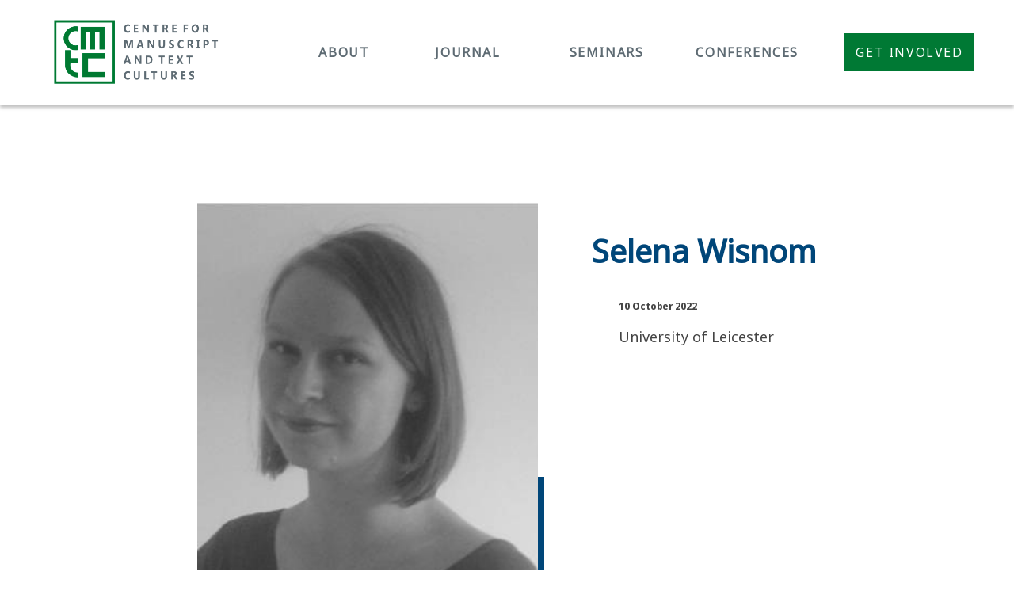

--- FILE ---
content_type: text/html; charset=UTF-8
request_url: https://cmtc.queens.ox.ac.uk/member/selena-wisnom/
body_size: 23257
content:
<!doctype html>
<html lang="en-US">
<head>
    <meta charset="UTF-8">
    <meta name="viewport" content="width=device-width, initial-scale=1, maximum-scale=1.0, user-scalable=0">
    <link rel="profile" href="https://gmpg.org/xfn/11">
    <meta name='robots' content='index, follow, max-image-preview:large, max-snippet:-1, max-video-preview:-1' />
	<style>img:is([sizes="auto" i], [sizes^="auto," i]) { contain-intrinsic-size: 3000px 1500px }</style>
	
	<!-- This site is optimized with the Yoast SEO plugin v26.3 - https://yoast.com/wordpress/plugins/seo/ -->
	<title>Selena Wisnom - Centre for Manuscript and Text Cultures</title>
	<link rel="canonical" href="https://cmtc.queens.ox.ac.uk/member/selena-wisnom/" />
	<meta property="og:locale" content="en_US" />
	<meta property="og:type" content="article" />
	<meta property="og:title" content="Selena Wisnom - Centre for Manuscript and Text Cultures" />
	<meta property="og:description" content="University of Leicester" />
	<meta property="og:url" content="https://cmtc.queens.ox.ac.uk/member/selena-wisnom/" />
	<meta property="og:site_name" content="Centre for Manuscript and Text Cultures" />
	<meta property="og:image" content="https://cmtc.queens.ox.ac.uk/wp-content/uploads/2022/10/vWftzU3LPVqR5kx55YZtyQVhWAYzCTs1ELoGGxbn.jpg" />
	<meta property="og:image:width" content="361" />
	<meta property="og:image:height" content="474" />
	<meta property="og:image:type" content="image/jpeg" />
	<meta name="twitter:card" content="summary_large_image" />
	<meta name="twitter:label1" content="Est. reading time" />
	<meta name="twitter:data1" content="1 minute" />
	<script type="application/ld+json" class="yoast-schema-graph">{"@context":"https://schema.org","@graph":[{"@type":"WebPage","@id":"https://cmtc.queens.ox.ac.uk/member/selena-wisnom/","url":"https://cmtc.queens.ox.ac.uk/member/selena-wisnom/","name":"Selena Wisnom - Centre for Manuscript and Text Cultures","isPartOf":{"@id":"https://cmtc.queens.ox.ac.uk/#website"},"primaryImageOfPage":{"@id":"https://cmtc.queens.ox.ac.uk/member/selena-wisnom/#primaryimage"},"image":{"@id":"https://cmtc.queens.ox.ac.uk/member/selena-wisnom/#primaryimage"},"thumbnailUrl":"https://cmtc.queens.ox.ac.uk/wp-content/uploads/2022/10/vWftzU3LPVqR5kx55YZtyQVhWAYzCTs1ELoGGxbn.jpg","datePublished":"2022-10-10T16:07:50+00:00","breadcrumb":{"@id":"https://cmtc.queens.ox.ac.uk/member/selena-wisnom/#breadcrumb"},"inLanguage":"en-US","potentialAction":[{"@type":"ReadAction","target":["https://cmtc.queens.ox.ac.uk/member/selena-wisnom/"]}]},{"@type":"ImageObject","inLanguage":"en-US","@id":"https://cmtc.queens.ox.ac.uk/member/selena-wisnom/#primaryimage","url":"https://cmtc.queens.ox.ac.uk/wp-content/uploads/2022/10/vWftzU3LPVqR5kx55YZtyQVhWAYzCTs1ELoGGxbn.jpg","contentUrl":"https://cmtc.queens.ox.ac.uk/wp-content/uploads/2022/10/vWftzU3LPVqR5kx55YZtyQVhWAYzCTs1ELoGGxbn.jpg","width":361,"height":474},{"@type":"BreadcrumbList","@id":"https://cmtc.queens.ox.ac.uk/member/selena-wisnom/#breadcrumb","itemListElement":[{"@type":"ListItem","position":1,"name":"Home","item":"https://cmtc.queens.ox.ac.uk/"},{"@type":"ListItem","position":2,"name":"Members","item":"https://cmtc.queens.ox.ac.uk/member/"},{"@type":"ListItem","position":3,"name":"Selena Wisnom"}]},{"@type":"WebSite","@id":"https://cmtc.queens.ox.ac.uk/#website","url":"https://cmtc.queens.ox.ac.uk/","name":"Centre for Manuscript and Text Cultures","description":"","publisher":{"@id":"https://cmtc.queens.ox.ac.uk/#organization"},"potentialAction":[{"@type":"SearchAction","target":{"@type":"EntryPoint","urlTemplate":"https://cmtc.queens.ox.ac.uk/?s={search_term_string}"},"query-input":{"@type":"PropertyValueSpecification","valueRequired":true,"valueName":"search_term_string"}}],"inLanguage":"en-US"},{"@type":"Organization","@id":"https://cmtc.queens.ox.ac.uk/#organization","name":"Centre for Manuscript and Text Cultures","url":"https://cmtc.queens.ox.ac.uk/","logo":{"@type":"ImageObject","inLanguage":"en-US","@id":"https://cmtc.queens.ox.ac.uk/#/schema/logo/image/","url":"https://cmtc.queens.ox.ac.uk/wp-content/uploads/2022/10/logo.svg","contentUrl":"https://cmtc.queens.ox.ac.uk/wp-content/uploads/2022/10/logo.svg","width":236,"height":102,"caption":"Centre for Manuscript and Text Cultures"},"image":{"@id":"https://cmtc.queens.ox.ac.uk/#/schema/logo/image/"}}]}</script>
	<!-- / Yoast SEO plugin. -->


<link rel="alternate" type="application/rss+xml" title="Centre for Manuscript and Text Cultures &raquo; Feed" href="https://cmtc.queens.ox.ac.uk/feed/" />
<link rel="alternate" type="application/rss+xml" title="Centre for Manuscript and Text Cultures &raquo; Comments Feed" href="https://cmtc.queens.ox.ac.uk/comments/feed/" />
<link rel='stylesheet' id='wp-block-library-css' href='https://cmtc.queens.ox.ac.uk/wp-includes/css/dist/block-library/style.min.css' type='text/css' media='all' />
<style id='classic-theme-styles-inline-css' type='text/css'>
/*! This file is auto-generated */
.wp-block-button__link{color:#fff;background-color:#32373c;border-radius:9999px;box-shadow:none;text-decoration:none;padding:calc(.667em + 2px) calc(1.333em + 2px);font-size:1.125em}.wp-block-file__button{background:#32373c;color:#fff;text-decoration:none}
</style>
<style id='global-styles-inline-css' type='text/css'>
:root{--wp--preset--aspect-ratio--square: 1;--wp--preset--aspect-ratio--4-3: 4/3;--wp--preset--aspect-ratio--3-4: 3/4;--wp--preset--aspect-ratio--3-2: 3/2;--wp--preset--aspect-ratio--2-3: 2/3;--wp--preset--aspect-ratio--16-9: 16/9;--wp--preset--aspect-ratio--9-16: 9/16;--wp--preset--color--black: #000000;--wp--preset--color--cyan-bluish-gray: #abb8c3;--wp--preset--color--white: #ffffff;--wp--preset--color--pale-pink: #f78da7;--wp--preset--color--vivid-red: #cf2e2e;--wp--preset--color--luminous-vivid-orange: #ff6900;--wp--preset--color--luminous-vivid-amber: #fcb900;--wp--preset--color--light-green-cyan: #7bdcb5;--wp--preset--color--vivid-green-cyan: #00d084;--wp--preset--color--pale-cyan-blue: #8ed1fc;--wp--preset--color--vivid-cyan-blue: #0693e3;--wp--preset--color--vivid-purple: #9b51e0;--wp--preset--color--primary-blue: #008dcd;--wp--preset--color--dark-blue: #00355d;--wp--preset--gradient--vivid-cyan-blue-to-vivid-purple: linear-gradient(135deg,rgba(6,147,227,1) 0%,rgb(155,81,224) 100%);--wp--preset--gradient--light-green-cyan-to-vivid-green-cyan: linear-gradient(135deg,rgb(122,220,180) 0%,rgb(0,208,130) 100%);--wp--preset--gradient--luminous-vivid-amber-to-luminous-vivid-orange: linear-gradient(135deg,rgba(252,185,0,1) 0%,rgba(255,105,0,1) 100%);--wp--preset--gradient--luminous-vivid-orange-to-vivid-red: linear-gradient(135deg,rgba(255,105,0,1) 0%,rgb(207,46,46) 100%);--wp--preset--gradient--very-light-gray-to-cyan-bluish-gray: linear-gradient(135deg,rgb(238,238,238) 0%,rgb(169,184,195) 100%);--wp--preset--gradient--cool-to-warm-spectrum: linear-gradient(135deg,rgb(74,234,220) 0%,rgb(151,120,209) 20%,rgb(207,42,186) 40%,rgb(238,44,130) 60%,rgb(251,105,98) 80%,rgb(254,248,76) 100%);--wp--preset--gradient--blush-light-purple: linear-gradient(135deg,rgb(255,206,236) 0%,rgb(152,150,240) 100%);--wp--preset--gradient--blush-bordeaux: linear-gradient(135deg,rgb(254,205,165) 0%,rgb(254,45,45) 50%,rgb(107,0,62) 100%);--wp--preset--gradient--luminous-dusk: linear-gradient(135deg,rgb(255,203,112) 0%,rgb(199,81,192) 50%,rgb(65,88,208) 100%);--wp--preset--gradient--pale-ocean: linear-gradient(135deg,rgb(255,245,203) 0%,rgb(182,227,212) 50%,rgb(51,167,181) 100%);--wp--preset--gradient--electric-grass: linear-gradient(135deg,rgb(202,248,128) 0%,rgb(113,206,126) 100%);--wp--preset--gradient--midnight: linear-gradient(135deg,rgb(2,3,129) 0%,rgb(40,116,252) 100%);--wp--preset--font-size--small: 12px;--wp--preset--font-size--medium: 20px;--wp--preset--font-size--large: 20px;--wp--preset--font-size--x-large: 42px;--wp--preset--font-size--normal: 16px;--wp--preset--spacing--20: 0.44rem;--wp--preset--spacing--30: 0.67rem;--wp--preset--spacing--40: 1rem;--wp--preset--spacing--50: 1.5rem;--wp--preset--spacing--60: 2.25rem;--wp--preset--spacing--70: 3.38rem;--wp--preset--spacing--80: 5.06rem;--wp--preset--shadow--natural: 6px 6px 9px rgba(0, 0, 0, 0.2);--wp--preset--shadow--deep: 12px 12px 50px rgba(0, 0, 0, 0.4);--wp--preset--shadow--sharp: 6px 6px 0px rgba(0, 0, 0, 0.2);--wp--preset--shadow--outlined: 6px 6px 0px -3px rgba(255, 255, 255, 1), 6px 6px rgba(0, 0, 0, 1);--wp--preset--shadow--crisp: 6px 6px 0px rgba(0, 0, 0, 1);}:where(.is-layout-flex){gap: 0.5em;}:where(.is-layout-grid){gap: 0.5em;}body .is-layout-flex{display: flex;}.is-layout-flex{flex-wrap: wrap;align-items: center;}.is-layout-flex > :is(*, div){margin: 0;}body .is-layout-grid{display: grid;}.is-layout-grid > :is(*, div){margin: 0;}:where(.wp-block-columns.is-layout-flex){gap: 2em;}:where(.wp-block-columns.is-layout-grid){gap: 2em;}:where(.wp-block-post-template.is-layout-flex){gap: 1.25em;}:where(.wp-block-post-template.is-layout-grid){gap: 1.25em;}.has-black-color{color: var(--wp--preset--color--black) !important;}.has-cyan-bluish-gray-color{color: var(--wp--preset--color--cyan-bluish-gray) !important;}.has-white-color{color: var(--wp--preset--color--white) !important;}.has-pale-pink-color{color: var(--wp--preset--color--pale-pink) !important;}.has-vivid-red-color{color: var(--wp--preset--color--vivid-red) !important;}.has-luminous-vivid-orange-color{color: var(--wp--preset--color--luminous-vivid-orange) !important;}.has-luminous-vivid-amber-color{color: var(--wp--preset--color--luminous-vivid-amber) !important;}.has-light-green-cyan-color{color: var(--wp--preset--color--light-green-cyan) !important;}.has-vivid-green-cyan-color{color: var(--wp--preset--color--vivid-green-cyan) !important;}.has-pale-cyan-blue-color{color: var(--wp--preset--color--pale-cyan-blue) !important;}.has-vivid-cyan-blue-color{color: var(--wp--preset--color--vivid-cyan-blue) !important;}.has-vivid-purple-color{color: var(--wp--preset--color--vivid-purple) !important;}.has-black-background-color{background-color: var(--wp--preset--color--black) !important;}.has-cyan-bluish-gray-background-color{background-color: var(--wp--preset--color--cyan-bluish-gray) !important;}.has-white-background-color{background-color: var(--wp--preset--color--white) !important;}.has-pale-pink-background-color{background-color: var(--wp--preset--color--pale-pink) !important;}.has-vivid-red-background-color{background-color: var(--wp--preset--color--vivid-red) !important;}.has-luminous-vivid-orange-background-color{background-color: var(--wp--preset--color--luminous-vivid-orange) !important;}.has-luminous-vivid-amber-background-color{background-color: var(--wp--preset--color--luminous-vivid-amber) !important;}.has-light-green-cyan-background-color{background-color: var(--wp--preset--color--light-green-cyan) !important;}.has-vivid-green-cyan-background-color{background-color: var(--wp--preset--color--vivid-green-cyan) !important;}.has-pale-cyan-blue-background-color{background-color: var(--wp--preset--color--pale-cyan-blue) !important;}.has-vivid-cyan-blue-background-color{background-color: var(--wp--preset--color--vivid-cyan-blue) !important;}.has-vivid-purple-background-color{background-color: var(--wp--preset--color--vivid-purple) !important;}.has-black-border-color{border-color: var(--wp--preset--color--black) !important;}.has-cyan-bluish-gray-border-color{border-color: var(--wp--preset--color--cyan-bluish-gray) !important;}.has-white-border-color{border-color: var(--wp--preset--color--white) !important;}.has-pale-pink-border-color{border-color: var(--wp--preset--color--pale-pink) !important;}.has-vivid-red-border-color{border-color: var(--wp--preset--color--vivid-red) !important;}.has-luminous-vivid-orange-border-color{border-color: var(--wp--preset--color--luminous-vivid-orange) !important;}.has-luminous-vivid-amber-border-color{border-color: var(--wp--preset--color--luminous-vivid-amber) !important;}.has-light-green-cyan-border-color{border-color: var(--wp--preset--color--light-green-cyan) !important;}.has-vivid-green-cyan-border-color{border-color: var(--wp--preset--color--vivid-green-cyan) !important;}.has-pale-cyan-blue-border-color{border-color: var(--wp--preset--color--pale-cyan-blue) !important;}.has-vivid-cyan-blue-border-color{border-color: var(--wp--preset--color--vivid-cyan-blue) !important;}.has-vivid-purple-border-color{border-color: var(--wp--preset--color--vivid-purple) !important;}.has-vivid-cyan-blue-to-vivid-purple-gradient-background{background: var(--wp--preset--gradient--vivid-cyan-blue-to-vivid-purple) !important;}.has-light-green-cyan-to-vivid-green-cyan-gradient-background{background: var(--wp--preset--gradient--light-green-cyan-to-vivid-green-cyan) !important;}.has-luminous-vivid-amber-to-luminous-vivid-orange-gradient-background{background: var(--wp--preset--gradient--luminous-vivid-amber-to-luminous-vivid-orange) !important;}.has-luminous-vivid-orange-to-vivid-red-gradient-background{background: var(--wp--preset--gradient--luminous-vivid-orange-to-vivid-red) !important;}.has-very-light-gray-to-cyan-bluish-gray-gradient-background{background: var(--wp--preset--gradient--very-light-gray-to-cyan-bluish-gray) !important;}.has-cool-to-warm-spectrum-gradient-background{background: var(--wp--preset--gradient--cool-to-warm-spectrum) !important;}.has-blush-light-purple-gradient-background{background: var(--wp--preset--gradient--blush-light-purple) !important;}.has-blush-bordeaux-gradient-background{background: var(--wp--preset--gradient--blush-bordeaux) !important;}.has-luminous-dusk-gradient-background{background: var(--wp--preset--gradient--luminous-dusk) !important;}.has-pale-ocean-gradient-background{background: var(--wp--preset--gradient--pale-ocean) !important;}.has-electric-grass-gradient-background{background: var(--wp--preset--gradient--electric-grass) !important;}.has-midnight-gradient-background{background: var(--wp--preset--gradient--midnight) !important;}.has-small-font-size{font-size: var(--wp--preset--font-size--small) !important;}.has-medium-font-size{font-size: var(--wp--preset--font-size--medium) !important;}.has-large-font-size{font-size: var(--wp--preset--font-size--large) !important;}.has-x-large-font-size{font-size: var(--wp--preset--font-size--x-large) !important;}
:where(.wp-block-post-template.is-layout-flex){gap: 1.25em;}:where(.wp-block-post-template.is-layout-grid){gap: 1.25em;}
:where(.wp-block-columns.is-layout-flex){gap: 2em;}:where(.wp-block-columns.is-layout-grid){gap: 2em;}
:root :where(.wp-block-pullquote){font-size: 1.5em;line-height: 1.6;}
</style>
<link rel='stylesheet' id='cig-style-css' href='https://cmtc.queens.ox.ac.uk/wp-content/themes/cmtc/assets/css/style.min.css?ver=11082017202012' type='text/css' media='' />
<script type="text/javascript" src="https://cmtc.queens.ox.ac.uk/wp-includes/js/jquery/jquery.min.js?ver=3.7.1" id="jquery-core-js"></script>
<script type="text/javascript" src="https://cmtc.queens.ox.ac.uk/wp-includes/js/jquery/jquery-migrate.min.js?ver=3.4.1" id="jquery-migrate-js"></script>
<link rel="https://api.w.org/" href="https://cmtc.queens.ox.ac.uk/wp-json/" /><link rel="alternate" title="JSON" type="application/json" href="https://cmtc.queens.ox.ac.uk/wp-json/wp/v2/member/16" /><link rel="EditURI" type="application/rsd+xml" title="RSD" href="https://cmtc.queens.ox.ac.uk/xmlrpc.php?rsd" />

<link rel='shortlink' href='https://cmtc.queens.ox.ac.uk/?p=16' />
<link rel="alternate" title="oEmbed (JSON)" type="application/json+oembed" href="https://cmtc.queens.ox.ac.uk/wp-json/oembed/1.0/embed?url=https%3A%2F%2Fcmtc.queens.ox.ac.uk%2Fmember%2Fselena-wisnom%2F" />
<link rel="alternate" title="oEmbed (XML)" type="text/xml+oembed" href="https://cmtc.queens.ox.ac.uk/wp-json/oembed/1.0/embed?url=https%3A%2F%2Fcmtc.queens.ox.ac.uk%2Fmember%2Fselena-wisnom%2F&#038;format=xml" />
<link rel="icon" href="https://cmtc.queens.ox.ac.uk/wp-content/uploads/2022/10/favicon.png" sizes="32x32" />
<link rel="icon" href="https://cmtc.queens.ox.ac.uk/wp-content/uploads/2022/10/favicon.png" sizes="192x192" />
<link rel="apple-touch-icon" href="https://cmtc.queens.ox.ac.uk/wp-content/uploads/2022/10/favicon.png" />
<meta name="msapplication-TileImage" content="https://cmtc.queens.ox.ac.uk/wp-content/uploads/2022/10/favicon.png" />
</head>

<body class="wp-singular member-template-default single single-member postid-16 wp-custom-logo wp-theme-cmtc">


<div class="wrapper">
    <header class="header">
        <div class="header__wrapper header__shadow">
            <div class="header__container-header">
                <div class="header__body">
                    <a href="https://cmtc.queens.ox.ac.uk"
                       class="header__logo wow animate__animated animate__backInLeft">
                        <img src="https://cmtc.queens.ox.ac.uk/wp-content/uploads/2022/10/logo.svg" class="attachment-full size-full" alt="" decoding="async" />                    </a>
                    <div class="header__main wow animate__animated animate__backInRight">
                        <div class="header__menu menu">
                            <nav class="menu__body">
                                <ul id="menu-menu-1" class="menu__list"><li id="menu-item-66" class="menu-item menu-item-type-post_type menu-item-object-page menu-item-66 menu__item"><a href="https://cmtc.queens.ox.ac.uk/about/" class="menu__link">ABOUT</a></li>
<li id="menu-item-63" class="menu-item menu-item-type-post_type menu-item-object-page menu-item-63 menu__item"><a href="https://cmtc.queens.ox.ac.uk/journal/" class="menu__link">JOURNAL</a></li>
<li id="menu-item-62" class="menu-item menu-item-type-post_type menu-item-object-page menu-item-62 menu__item"><a href="https://cmtc.queens.ox.ac.uk/seminars/" class="menu__link">SEMINARS</a></li>
<li id="menu-item-65" class="menu-item menu-item-type-post_type menu-item-object-page menu-item-65 menu__item"><a href="https://cmtc.queens.ox.ac.uk/conferences/" class="menu__link">CONFERENCES</a></li>
</ul>                            </nav>
                        </div>
                        <div class="header__button-body">
                                                            <button type="button" class="header__button btn"><a
                                        href="https://cmtc.queens.ox.ac.uk/involved/" target="_self">Get Involved</a></button>
                                                    </div>
                        <button type="button" class="menu__icon icon-menu"><span></span></button>
                    </div>
                </div>
            </div>
        </div>
    </header>
    <main class="page">

        
            <section class="page__history history-page">
                <div class="history-page__container">
                    <div class="history-page__body history-body">

                                                    <div class="history-body__image wow animate__animated animate__backInLeft">
                                <picture>
                                                                        <img src="https://cmtc.queens.ox.ac.uk/wp-content/uploads/2022/10/vWftzU3LPVqR5kx55YZtyQVhWAYzCTs1ELoGGxbn.jpg" alt="Selena Wisnom">
                                </picture>
                            </div>
                        
                        <div class="history-body__content wow animate__animated animate__backInRight">
                            <h5 class="info-body__title">Selena Wisnom</h5>
                            <h6>10 October 2022</h6>
                            <br>
                            <div class="history-body__text"><p>University of Leicester</p>
</div>
                        </div>
                    </div>
                </div>
            </section>

        
    </main>


    
<footer class="footer">
    <div class="footer__container">

        <div class="footer__menu menu-footer">
            <nav class="menu-footer__body">
                <ul id="menu-footer-menu" class="menu-footer__list"><li id="menu-item-71" class="menu-item menu-item-type-post_type menu-item-object-page menu-item-71 menu-footer__item"><a href="https://cmtc.queens.ox.ac.uk/about/" class="menu-footer__link">ABOUT</a></li>
<li id="menu-item-68" class="menu-item menu-item-type-post_type menu-item-object-page menu-item-68 menu-footer__item"><a href="https://cmtc.queens.ox.ac.uk/journal/" class="menu-footer__link">JOURNAL</a></li>
<li id="menu-item-67" class="menu-item menu-item-type-post_type menu-item-object-page menu-item-67 menu-footer__item"><a href="https://cmtc.queens.ox.ac.uk/seminars/" class="menu-footer__link">SEMINARS</a></li>
<li id="menu-item-70" class="menu-item menu-item-type-post_type menu-item-object-page menu-item-70 menu-footer__item"><a href="https://cmtc.queens.ox.ac.uk/conferences/" class="menu-footer__link">CONFERENCES</a></li>
<li id="menu-item-69" class="menu-item menu-item-type-post_type menu-item-object-page menu-item-69 menu-footer__item"><a href="https://cmtc.queens.ox.ac.uk/involved/" class="menu-footer__link">GET INVOLVED</a></li>
</ul>            </nav>
        </div>

                    <div class="footer__logo wow">
                <picture>
                                            <source srcset="https://cmtc.queens.ox.ac.uk/wp-content/uploads/2022/10/footer-logo.webp" type="image/webp">
                                        <img src="https://cmtc.queens.ox.ac.uk/wp-content/uploads/2022/10/footer-logo.png" alt="Centre for Manuscript and Text Cultures">
                </picture>
            </div>
        
                    <p class="footer__text">The Centre for Manuscript and Text Cultures is a research institution established at and supported by the Queen's College, Oxford</p>
        
        <div class="footer__copyright">
            Copyright 2022. Centre for Manuscript and Text Cultures        </div>
    </div>
</footer>    <div class="arrow-up"></div>
</div>

<script type="speculationrules">
{"prefetch":[{"source":"document","where":{"and":[{"href_matches":"\/*"},{"not":{"href_matches":["\/wp-*.php","\/wp-admin\/*","\/wp-content\/uploads\/*","\/wp-content\/*","\/wp-content\/plugins\/*","\/wp-content\/themes\/cmtc\/*","\/*\\?(.+)"]}},{"not":{"selector_matches":"a[rel~=\"nofollow\"]"}},{"not":{"selector_matches":".no-prefetch, .no-prefetch a"}}]},"eagerness":"conservative"}]}
</script>
<script type="text/javascript" src="https://cmtc.queens.ox.ac.uk/wp-content/themes/cmtc/assets/js/video.min.js?ver=11082017202012" id="cig-video-js"></script>
<script type="text/javascript" id="cig-custom-js-extra">
/* <![CDATA[ */
var themeJsVars = {"ajaxurl":"https:\/\/cmtc.queens.ox.ac.uk\/wp-admin\/admin-ajax.php","assetsPath":"https:\/\/cmtc.queens.ox.ac.uk\/wp-content\/themes\/cmtc\/assets","nonce":"3b8883ca04"};
/* ]]> */
</script>
<script type="text/javascript" src="https://cmtc.queens.ox.ac.uk/wp-content/themes/cmtc/assets/js/app.min.js?ver=11082017202012" id="cig-custom-js"></script>
<script type="text/javascript" src="https://cmtc.queens.ox.ac.uk/wp-content/themes/cmtc/assets/js/wow.min.js?ver=11082017202012" id="cig-wow-js"></script>
<script type="text/javascript" id="cig-wow-js-after">
/* <![CDATA[ */
new WOW().init();
/* ]]> */
</script>
<script type="text/javascript" src="https://cmtc.queens.ox.ac.uk/wp-content/themes/cmtc/assets/js/loadmore.js?ver=11082017202012" id="cig-loadmore-js"></script>

</body>
</html>


--- FILE ---
content_type: text/css
request_url: https://cmtc.queens.ox.ac.uk/wp-content/themes/cmtc/assets/css/style.min.css?ver=11082017202012
body_size: 97839
content:
@import url(https://fonts.googleapis.com/css?family=Noto+Sans+Display:regular,500,600,700,500italic&display=swap);@import url(https://fonts.googleapis.com/css?family=Noto+Sans:regular&display=swap);@import url(https://fonts.googleapis.com/css?family=Raleway:800,900&display=swap);@font-face{font-family:icons;font-display:swap;src:url(../fonts/icons.woff2) format("woff2"),url(../fonts/icons.woff) format("woff");font-weight:400;font-style:normal}[class*=_icon-]:before{font-family:icons;font-style:normal;font-weight:400;font-variant:normal;text-transform:none;line-height:1;-webkit-font-smoothing:antialiased;-moz-osx-font-smoothing:grayscale}[class*=_icon-]:before{display:block}._icon-arrow:before{content:"\e900"}._icon-arrow-more:before{content:"\e901"}._icon-comment:before{content:"\e902"}._icon-favorite:before{content:"\e903"}._icon-hour:before{content:"\e904"}._icon-link:before{content:"\e905"}._icon-local:before{content:"\e906"}._icon-play:before{content:"\e907"}._icon-share:before{content:"\e908"}._icon-twitter:before{content:"\e909"}._icon-volume:before{content:"\e90a"}*{padding:0;margin:0;border:0}*,:after,:before{-webkit-box-sizing:border-box;box-sizing:border-box}body,html{height:100%;min-width:320px}body{color:#444;line-height:1;font-family:"Noto Sans Display";font-size:1.125rem;font-weight:600;-ms-text-size-adjust:100%;-moz-text-size-adjust:100%;-webkit-text-size-adjust:100%;-webkit-font-smoothing:antialiased;-moz-osx-font-smoothing:grayscale}button,input,textarea{font-family:"Noto Sans Display";font-size:inherit}button{cursor:pointer;color:inherit;background-color:inherit}a{color:inherit}a:link,a:visited{text-decoration:none}a:hover{text-decoration:none}ul li{list-style:none}img{vertical-align:top}h1,h2,h3{font-family:Raleway;font-weight:900;text-transform:uppercase}h4,h5{font-family:"Noto Sans";font-weight:600}h1{line-height:1;color:#fff}h2{line-height:1}h3{font-weight:800;line-height:1.1764705882;color:#5e6b73}h4{line-height:1.25;color:#5e6b73}h5{line-height:1.3888888889;color:#004679}p{font-family:"Noto Sans";font-weight:400;line-height:1.7142857143}.lock body{overflow:hidden;-ms-touch-action:none;touch-action:none}.wrapper{min-height:100%;display:-webkit-box;display:-ms-flexbox;display:flex;-webkit-box-orient:vertical;-webkit-box-direction:normal;-ms-flex-direction:column;flex-direction:column;overflow:hidden}.wrapper>main{-webkit-box-flex:1;-ms-flex:1 1 auto;flex:1 1 auto}.wrapper>*{min-width:0}[class*=__container]{margin:0 auto;max-width:68.75rem;-webkit-box-sizing:content-box;box-sizing:content-box}.btn{height:3rem;width:10.25rem;background-color:#007934;font-size:1rem;line-height:1.375;letter-spacing:.1em;font-family:"Noto Sans";text-transform:uppercase;color:#fff;-webkit-box-align:center;-ms-flex-align:center;align-items:center;text-align:center;-webkit-transition:all .3s ease 0s;-o-transition:all .3s ease 0s;transition:all .3s ease 0s}body::after{content:"";background-color:rgba(0,0,0,.5);position:fixed;width:100%;height:100%;top:0;left:0;opacity:0;-webkit-transition:opacity .8s ease 0s;-o-transition:opacity .8s ease 0s;transition:opacity .8s ease 0s;pointer-events:none;z-index:149}.popup-show body::after{opacity:1}.popup{position:fixed;top:0;left:0;bottom:0;right:0;padding:30px 10px;-webkit-transition:visibility .8s ease 0s;-o-transition:visibility .8s ease 0s;transition:visibility .8s ease 0s;visibility:hidden;pointer-events:none}.popup_show{z-index:150;visibility:visible;overflow:auto;pointer-events:auto}.popup_show .popup__content{visibility:visible;-webkit-transform:scale(1);-ms-transform:scale(1);transform:scale(1)}.popup__wrapper{display:-webkit-box;display:-ms-flexbox;display:flex;-webkit-box-orient:vertical;-webkit-box-direction:normal;-ms-flex-direction:column;flex-direction:column;-webkit-box-align:center;-ms-flex-align:center;align-items:center;min-height:100%;-webkit-box-flex:1;-ms-flex:1 1 auto;flex:1 1 auto;width:100%;display:flex;-webkit-box-pack:center;-ms-flex-pack:center;justify-content:center;align-items:center}.popup__content{visibility:hidden;-webkit-transform:scale(0);-ms-transform:scale(0);transform:scale(0);-webkit-transition:-webkit-transform .3s ease 0s;transition:-webkit-transform .3s ease 0s;-o-transition:transform .3s ease 0s;transition:transform .3s ease 0s;transition:transform .3s ease 0s,-webkit-transform .3s ease 0s;background-color:#eee;padding:20px;width:100%;max-width:600px;border-radius:20px}.lock .popup__content{visibility:visible}.popup__close{position:absolute;top:12px;right:12px;font-size:45px;line-height:20px;color:#007934;background-color:transparent;cursor:pointer}[class*=-ibg]{position:relative}[class*=-ibg] img{position:absolute;width:100%;height:100%;top:0;left:0;-o-object-fit:cover;object-fit:cover}[class*=-ibg_contain] img{-o-object-fit:contain;object-fit:contain}.header__wrapper{z-index:4}.menu-open .header__wrapper::before{content:"";position:fixed;top:0;left:0;min-height:6.25rem;width:100%;z-index:4;background:#fff}.header__shadow{-webkit-box-shadow:0 4px 4px rgba(0,0,0,.25);box-shadow:0 4px 4px rgba(0,0,0,.25)}.header__container-header{margin:0 auto;max-width:82.5rem;-webkit-box-sizing:content-box;box-sizing:content-box;padding:0 3.125rem 0 4.375rem}.header__body{display:-webkit-box;display:-ms-flexbox;display:flex;-webkit-box-pack:justify;-ms-flex-pack:justify;justify-content:space-between;-webkit-box-align:center;-ms-flex-align:center;align-items:center;min-height:8.25rem}.header__main{-webkit-box-flex:0;-ms-flex:0 1 54%;flex:0 1 54%;display:-webkit-box;display:-ms-flexbox;display:flex;-webkit-box-pack:justify;-ms-flex-pack:justify;justify-content:space-between;-webkit-box-align:center;-ms-flex-align:center;align-items:center}.header__logo{z-index:4}.header__logo img{max-width:14.75rem;max-height:6.375rem;-o-object-fit:cover;object-fit:cover;margin-left:-1rem}.header__menu{z-index:4}.header__button-body{z-index:4}.menu__list{display:-webkit-box;display:-ms-flexbox;display:flex;-webkit-box-pack:justify;-ms-flex-pack:justify;justify-content:space-between}.menu__link{font-weight:600;font-family:"Noto Sans";font-size:1rem;line-height:1.375;letter-spacing:.1em;color:#5e6b73;-webkit-transition:all .5s ease 0s;-o-transition:all .5s ease 0s;transition:all .5s ease 0s;position:relative;background-color:transparent;padding:.875rem 1rem}.menu__link:hover{-webkit-box-sizing:border-box;box-sizing:border-box;color:#fff;background-color:#00943f}.icon-menu{display:none}.footer{background-color:#444;color:#fff;text-align:center}.footer__menu{width:63%;margin:0 auto;padding:2.25rem 0 4rem 0}.footer__logo img{max-width:4.0625rem;max-height:5.25rem;-o-object-fit:cover;object-fit:cover}.footer__text{width:47%;margin:0 auto;padding:.9375rem 0 4.6875rem 0;font-weight:500;line-height:1.375}.footer__privacy{font-family:"Noto Sans";line-height:2;letter-spacing:.1em;text-decoration:underline}.footer__copyright{font-family:"Noto Sans";line-height:2;letter-spacing:.1em;padding-bottom:2.3125rem}.menu-footer__list{display:-webkit-box;display:-ms-flexbox;display:flex;-webkit-box-pack:justify;-ms-flex-pack:justify;justify-content:space-between}.menu-footer__item:not(:last-child){padding-right:.9375rem}.menu-footer__link{font-weight:600;font-family:"Noto Sans";line-height:1.375;letter-spacing:.1em;color:#fff;-webkit-transition:all .3s ease 0s;-o-transition:all .3s ease 0s;transition:all .3s ease 0s;position:relative}.menu-footer__link:hover{color:#007934}.about-page__container{display:-webkit-box;display:-ms-flexbox;display:flex;position:relative}.about-page__content{-webkit-box-flex:0;-ms-flex:0 1 78%;flex:0 1 78%;background:#00943f;margin-top:5rem;-webkit-box-shadow:0 1.4375rem 3.125rem -.8125rem rgba(0,0,0,.25);box-shadow:0 1.4375rem 3.125rem -.8125rem rgba(0,0,0,.25);position:relative}.about-page__content::before{content:"";position:absolute;left:-.5625rem;bottom:0;width:.625rem;height:17.3125rem;background:#007934}.about-page__image{-webkit-transform:translate(0,31%);-ms-transform:translate(0,31%);transform:translate(0,31%);position:absolute;right:0;top:0}.about-page__image img{width:31.25rem;height:26.875rem;-o-object-fit:cover;object-fit:cover}.about-page__image::before{content:"";position:absolute;top:0;left:0;width:100%;height:100%;background:rgba(0,0,0,.42);-webkit-box-shadow:0 1.4375rem 3.125rem -.8125rem rgba(0,0,0,.25);box-shadow:0 1.4375rem 3.125rem -.8125rem rgba(0,0,0,.25)}.about-page__image::after{content:"";position:absolute;right:0;bottom:0;width:0;height:0;border-bottom:15.375rem solid rgba(0,121,52,.5);border-left:15.375rem solid transparent}.about-content__title{line-height:1;width:68%}.about-content__text{padding-top:2.1875rem;width:68%}.about-content__text p{line-height:1.5555555556;color:#fafafa}.history-page__container{position:relative}.history-page__title{position:absolute;right:0;width:77%;margin:0 auto;display:-webkit-inline-box;display:-ms-inline-flexbox;display:inline-flex;-webkit-box-align:end;-ms-flex-align:end;align-items:flex-end}.history-page__title::after{content:"";display:block;height:.375rem;margin:0 0 .5rem 1.6875rem;background:#004679}.history-body{display:-webkit-box;display:-ms-flexbox;display:flex;-webkit-box-pack:center;-ms-flex-pack:center;justify-content:center}.history-body__image{position:relative}.history-body__image img{width:26.875rem;height:40.6875rem;-o-object-fit:cover;object-fit:cover}.history-body__image::before{content:"";position:absolute;right:-.5rem;bottom:-.5rem;width:54%;height:48%;background:#004679;z-index:-1}.history-body__content{padding-left:0}.history-body__text p{line-height:1.5555555556}.history-body__text p:not(:last-child){padding-bottom:2rem}.info-page{position:relative}.info-page::before{content:"";background-color:#f3f3f3;position:absolute;width:100%;height:66.625rem;z-index:-2;top:-12.125rem}.info-page__image{width:90%;margin:0 auto}.info-page__image img{max-height:36.5rem;max-width:100%}.info-page__label{padding-top:1.25rem;font-family:"Noto Sans";line-height:1.1428571429;letter-spacing:.1em;color:#5e6b73;display:-webkit-box;display:-ms-flexbox;display:flex;-webkit-box-pack:end;-ms-flex-pack:end;justify-content:end}.info-page__text{padding-top:4.75rem}.info-page__text p{line-height:1.5555555556}.info-body{display:-webkit-box;display:-ms-flexbox;display:flex;-webkit-box-pack:center;-ms-flex-pack:center;justify-content:center}.info-body__content{padding-right:0}.info-body__label{font-weight:600;line-height:1.6}.info-body__title{line-height:1;margin-left:-2.1875rem}.info-body__text p{line-height:1.5555555556}.info-body__text:not(:last-child){padding-bottom:1.875rem}.info-body__image{position:relative}.info-body__image img{width:29.1875rem;max-height:37.125rem}.info-body__image::before{content:"";position:absolute;left:-.5rem;bottom:-.5rem;width:54%;height:48%;background:#004679;z-index:-1}.members-page__title{width:65%;display:-webkit-inline-box;display:-ms-inline-flexbox;display:inline-flex;-webkit-box-align:end;-ms-flex-align:end;align-items:flex-end;-webkit-box-orient:horizontal;-webkit-box-direction:reverse;-ms-flex-direction:row-reverse;flex-direction:row-reverse}.members-page__title::after{content:"";display:block;height:.375rem;margin:0 2.125rem .625rem 0;background:#004679}.members-page__title.title-more{width:57%}.members-page__text p{line-height:1.5555555556}.members-page__text a{color:#007934}.members-body{display:-ms-grid;display:grid;grid-template-columns:repeat(auto-fit,minmax(337px,1fr));grid-column-gap:2.75rem;grid-row-gap:2.875rem}.members-body__items{display:-webkit-box;display:-ms-flexbox;display:flex;-webkit-box-orient:vertical;-webkit-box-direction:normal;-ms-flex-direction:column;flex-direction:column;min-height:100%;background:#fff;-webkit-box-shadow:0 1.4375rem 3.125rem -.8125rem rgba(0,0,0,.25);box-shadow:0 1.4375rem 3.125rem -.8125rem rgba(0,0,0,.25)}.members-body__items:nth-child(2n+1)>.members-body__image-ibg::after{content:"";position:absolute;left:0;bottom:-.375rem;height:.375rem;width:35%;background:#004679}.members-body__items:nth-child(2n)>.members-body__image-ibg::after{content:"";position:absolute;left:0;bottom:-.375rem;height:.375rem;width:35%;background:#007934}.members-body__image-ibg{padding-bottom:100%}.members-body__wrapper{-webkit-box-flex:1;-ms-flex:1 1 auto;flex:1 1 auto;padding:1.4375rem 1.25rem 1.0625rem 1.5625rem;display:-webkit-box;display:-ms-flexbox;display:flex;-webkit-box-orient:vertical;-webkit-box-direction:normal;-ms-flex-direction:column;flex-direction:column;-webkit-box-pack:justify;-ms-flex-pack:justify;justify-content:space-between}.members-body__name{font-family:"Noto Sans";line-height:1.35;color:#004679;padding-bottom:.5rem}.members-body__info{font-family:"Noto Sans";line-height:1.375;color:#5e6b73}.members-body__info span{font-style:italic;font-weight:500}.members-body__about{font-family:"Noto Sans";font-weight:500;line-height:1.375;padding:.5rem 0}.members-body__link{font-family:"Noto Sans";font-size:.8125rem;line-height:1.125rem;letter-spacing:.1em;color:#007934;position:relative;-webkit-transition:all .3s ease 0s;-o-transition:all .3s ease 0s;transition:all .3s ease 0s;display:-webkit-inline-box;display:-ms-inline-flexbox;display:inline-flex;-webkit-box-align:center;-ms-flex-align:center;align-items:center;-webkit-box-orient:horizontal;-webkit-box-direction:reverse;-ms-flex-direction:row-reverse;flex-direction:row-reverse}.members-body__link::before{font-size:.625rem;padding-left:.25rem}.members-body__link:hover{color:#5e6b73}.members-body__items:nth-child(2n+1)>.members-body__image-ibg::after{content:"";position:absolute;left:0;bottom:-.375rem;height:.375rem;width:35%;background:#004679}/*!
* animate.css - https://animate.style/
* Version - 4.1.1
* Licensed under the MIT license - http://opensource.org/licenses/MIT
*
* Copyright (c) 2020 Animate.css
*/:root{--animate-duration:0.5s;--animate-delay:1s;--animate-repeat:1}.animate__animated{-webkit-animation-duration:.5s;animation-duration:.5s;-webkit-animation-duration:var(--animate-duration);animation-duration:var(--animate-duration);-webkit-animation-fill-mode:both;animation-fill-mode:both;visibility:hidden}.animate__animated.animate__infinite{-webkit-animation-iteration-count:infinite;animation-iteration-count:infinite}.animate__animated.animate__repeat-1{-webkit-animation-iteration-count:1;animation-iteration-count:1;-webkit-animation-iteration-count:var(--animate-repeat);animation-iteration-count:var(--animate-repeat)}.animate__animated.animate__repeat-2{-webkit-animation-iteration-count:2;animation-iteration-count:2;-webkit-animation-iteration-count:calc(var(--animate-repeat) * 2);animation-iteration-count:calc(var(--animate-repeat) * 2)}.animate__animated.animate__repeat-3{-webkit-animation-iteration-count:3;animation-iteration-count:3;-webkit-animation-iteration-count:calc(var(--animate-repeat) * 3);animation-iteration-count:calc(var(--animate-repeat) * 3)}.animate__animated.animate__delay-1s{-webkit-animation-delay:1s;animation-delay:1s;-webkit-animation-delay:var(--animate-delay);animation-delay:var(--animate-delay)}.animate__animated.animate__delay-2s{-webkit-animation-delay:2s;animation-delay:2s;-webkit-animation-delay:calc(var(--animate-delay) * 2);animation-delay:calc(var(--animate-delay) * 2)}.animate__animated.animate__delay-3s{-webkit-animation-delay:3s;animation-delay:3s;-webkit-animation-delay:calc(var(--animate-delay) * 3);animation-delay:calc(var(--animate-delay) * 3)}.animate__animated.animate__delay-4s{-webkit-animation-delay:4s;animation-delay:4s;-webkit-animation-delay:calc(var(--animate-delay) * 4);animation-delay:calc(var(--animate-delay) * 4)}.animate__animated.animate__delay-5s{-webkit-animation-delay:5s;animation-delay:5s;-webkit-animation-delay:calc(var(--animate-delay) * 5);animation-delay:calc(var(--animate-delay) * 5)}.animate__animated.animate__faster{-webkit-animation-duration:.5s;animation-duration:.5s;-webkit-animation-duration:calc(var(--animate-duration)/ 2);animation-duration:calc(var(--animate-duration)/ 2)}.animate__animated.animate__fast{-webkit-animation-duration:.8s;animation-duration:.8s;-webkit-animation-duration:calc(var(--animate-duration) * .8);animation-duration:calc(var(--animate-duration) * .8)}.animate__animated.animate__slow{-webkit-animation-duration:2s;animation-duration:2s;-webkit-animation-duration:calc(var(--animate-duration) * 2);animation-duration:calc(var(--animate-duration) * 2)}.animate__animated.animate__slower{-webkit-animation-duration:3s;animation-duration:3s;-webkit-animation-duration:calc(var(--animate-duration) * 3);animation-duration:calc(var(--animate-duration) * 3)}@-webkit-keyframes backInDown{0%{-webkit-transform:translateY(-1200px) scale(.7);transform:translateY(-1200px) scale(.7);opacity:.7}80%{-webkit-transform:translateY(0) scale(.7);transform:translateY(0) scale(.7);opacity:.7}100%{-webkit-transform:scale(1);transform:scale(1);opacity:1}}@keyframes backInDown{0%{-webkit-transform:translateY(-1200px) scale(.7);transform:translateY(-1200px) scale(.7);opacity:.7}80%{-webkit-transform:translateY(0) scale(.7);transform:translateY(0) scale(.7);opacity:.7}100%{-webkit-transform:scale(1);transform:scale(1);opacity:1}}.animate__backInDown{-webkit-animation-name:backInDown;animation-name:backInDown}@-webkit-keyframes backInLeft{0%{-webkit-transform:translateX(-2000px) scale(.7);transform:translateX(-2000px) scale(.7);opacity:.7}80%{-webkit-transform:translateX(0) scale(.7);transform:translateX(0) scale(.7);opacity:.7}100%{-webkit-transform:scale(1);transform:scale(1);opacity:1}}@keyframes backInLeft{0%{-webkit-transform:translateX(-2000px) scale(.7);transform:translateX(-2000px) scale(.7);opacity:.7}80%{-webkit-transform:translateX(0) scale(.7);transform:translateX(0) scale(.7);opacity:.7}100%{-webkit-transform:scale(1);transform:scale(1);opacity:1}}.animate__backInLeft{-webkit-animation-name:backInLeft;animation-name:backInLeft}@-webkit-keyframes backInRight{0%{-webkit-transform:translateX(2000px) scale(.7);transform:translateX(2000px) scale(.7);opacity:.7}80%{-webkit-transform:translateX(0) scale(.7);transform:translateX(0) scale(.7);opacity:.7}100%{-webkit-transform:scale(1);transform:scale(1);opacity:1}}@keyframes backInRight{0%{-webkit-transform:translateX(2000px) scale(.7);transform:translateX(2000px) scale(.7);opacity:.7}80%{-webkit-transform:translateX(0) scale(.7);transform:translateX(0) scale(.7);opacity:.7}100%{-webkit-transform:scale(1);transform:scale(1);opacity:1}}.animate__backInRight{-webkit-animation-name:backInRight;animation-name:backInRight}@-webkit-keyframes backInUp{0%{-webkit-transform:translateY(1200px) scale(.7);transform:translateY(1200px) scale(.7);opacity:.7}80%{-webkit-transform:translateY(0) scale(.7);transform:translateY(0) scale(.7);opacity:.7}100%{-webkit-transform:scale(1);transform:scale(1);opacity:1}}@keyframes backInUp{0%{-webkit-transform:translateY(1200px) scale(.7);transform:translateY(1200px) scale(.7);opacity:.7}80%{-webkit-transform:translateY(0) scale(.7);transform:translateY(0) scale(.7);opacity:.7}100%{-webkit-transform:scale(1);transform:scale(1);opacity:1}}.animate__backInUp{-webkit-animation-name:backInUp;animation-name:backInUp}.page__main{padding-top:8.25rem}.page__about{padding-bottom:10.875rem}.no-webp .main-page{background:url(../img/homepage/main-image.jpg) center/cover no-repeat}.main-page{height:41.875rem;position:relative;z-index:0}.main-page::before{content:"";position:absolute;top:0;left:0;width:100%;height:100%;background:rgba(0,0,0,.45);z-index:-2}.main-page__container{display:-webkit-box;display:-ms-flexbox;display:flex}.main-content{-webkit-box-flex:0;-ms-flex:0 1 69%;flex:0 1 69%;z-index:2;margin-top:12.6875rem;background:#00943f;position:relative;-webkit-box-shadow:0 1.4375rem 3.125rem -.8125rem rgba(0,0,0,.25);box-shadow:0 1.4375rem 3.125rem -.8125rem rgba(0,0,0,.25)}.main-content::before{content:"";position:absolute;left:-.5625rem;bottom:0;width:.625rem;height:17.3125rem;background:#007934}.main-content__title{position:absolute;top:-7.1875rem;left:0;padding:0 13.5625rem 2.25rem 4.0625rem}.main-content__text{padding:11.9375rem 8.5625rem 3.625rem 4.0625rem}.main-content__text p{line-height:1.5555555556;color:#fafafa}.news-page{position:relative}.news-page::before{content:"";background-color:#f3f3f3;position:absolute;width:100%;height:51.5rem;z-index:-1;top:0}.news-page__body{position:relative}.news-page__slider{overflow:visible!important}.news-page__header{display:-webkit-box;display:-ms-flexbox;display:flex;-webkit-box-pack:justify;-ms-flex-pack:justify;justify-content:space-between;-webkit-box-align:center;-ms-flex-align:center;align-items:center}.news-page__control{display:-webkit-box;display:-ms-flexbox;display:flex;-webkit-box-align:center;-ms-flex-align:center;align-items:center;gap:.875rem}.news-page__arrow{background:#fff;border-radius:50%;display:-webkit-box;display:-ms-flexbox;display:flex;-webkit-box-align:center;-ms-flex-align:center;align-items:center;-webkit-box-pack:center;-ms-flex-pack:center;justify-content:center;cursor:pointer;-webkit-box-shadow:0 1.4375rem 3.125rem -.8125rem rgba(0,0,0,.25);box-shadow:0 1.4375rem 3.125rem -.8125rem rgba(0,0,0,.25)}.news-page__arrow::before{font-size:.875rem;color:#007934;-webkit-transition:color .3s ease 0s;-o-transition:color .3s ease 0s;transition:color .3s ease 0s}.news-page__arrow:hover::before{color:#5e6b73}.news-page__wrapper{padding-top:1.9375rem;padding-bottom:3.5rem}.news-page__button-body{display:-webkit-box;display:-ms-flexbox;display:flex;-webkit-box-pack:end;-ms-flex-pack:end;justify-content:end;padding-top:3.5rem;padding-bottom:4.375rem}.news-page__button{width:14.75rem;height:3.75rem}.news-page__swiper-button-next::before{-webkit-transform:rotate(180deg);-ms-transform:rotate(180deg);transform:rotate(180deg)}.news-more{padding-top:3.125rem!important}.news-more::before{height:100%!important}.more-wrapper{display:-ms-grid;display:grid;grid-template-columns:repeat(auto-fit,minmax(337px,1fr));grid-column-gap:2.75rem;grid-row-gap:2.875rem}.news-items{display:-webkit-box;display:-ms-flexbox;display:flex;-webkit-box-orient:vertical;-webkit-box-direction:normal;-ms-flex-direction:column;flex-direction:column;min-height:100%}.news-items__header{position:relative;background:#fff}.news-items__image-ibg{padding-bottom:61%;overflow:hidden}.news-items__label{position:absolute;width:17.3125rem;height:2.3125rem;bottom:0;left:-.625rem;background:#007934;display:-webkit-box;display:-ms-flexbox;display:flex;-webkit-box-align:center;-ms-flex-align:center;align-items:center;color:#fff;padding-left:1.9375rem}.news-items__wrapper{-webkit-box-flex:1;-ms-flex:1 1 auto;flex:1 1 auto;display:-webkit-box;display:-ms-flexbox;display:flex;-webkit-box-orient:vertical;-webkit-box-direction:normal;-ms-flex-direction:column;flex-direction:column;overflow:hidden;-webkit-box-shadow:0 1.4375rem 3.125rem -.8125rem rgba(0,0,0,.25);box-shadow:0 1.4375rem 3.125rem -.8125rem rgba(0,0,0,.25)}.news-items__title{background:#fff;display:-webkit-box;display:-ms-flexbox;display:flex;-webkit-box-align:center;-ms-flex-align:center;align-items:center;padding:1.5625rem 1.375rem .8125rem 1.375rem;margin-bottom:.3125rem}.news-items__text{-webkit-box-flex:1;-ms-flex:1 1 auto;flex:1 1 auto;padding:1.25rem 1.3125rem 1.25rem 1.875rem;background:#fff}.news-items__footer{display:flex;display:-webkit-box;display:-ms-flexbox;-webkit-box-pack:end;-ms-flex-pack:end;justify-content:end;background:#f3f3f3;padding:.5rem 1.875rem .4375rem 0}.news-items__link{font-family:"Noto Sans";font-size:.8125rem;line-height:1.125rem;letter-spacing:.1em;color:#007934;position:relative;-webkit-transition:all .3s ease 0s;-o-transition:all .3s ease 0s;transition:all .3s ease 0s;display:-webkit-inline-box;display:-ms-inline-flexbox;display:inline-flex;-webkit-box-align:center;-ms-flex-align:center;align-items:center;-webkit-box-orient:horizontal;-webkit-box-direction:reverse;-ms-flex-direction:row-reverse;flex-direction:row-reverse}.news-items__link::before{font-size:.625rem;padding-left:.25rem}.news-items__link:hover{color:#5e6b73}.news-items__swiper-pagination{display:-webkit-box;display:-ms-flexbox;display:flex;-webkit-box-pack:center;-ms-flex-pack:center;justify-content:center}.swiper-pagination-bullet{width:6.25rem;height:.375rem;background:#f3f3f3}.swiper-pagination-bullet-active{width:6.25rem;height:.375rem;background:#007934}.seminars-page{position:relative}.seminars-page::before{content:"";background-color:#f3f3f3;position:absolute;width:100%;height:45.5rem;z-index:-1;top:8.125rem}.seminars-page__body{display:-webkit-box;display:-ms-flexbox;display:flex}.seminars-page__title{-webkit-box-flex:0;-ms-flex:0 1 27%;flex:0 1 27%}.seminars-page__content{padding-top:2.6875rem}.seminars-page__row{-webkit-box-shadow:0 1.4375rem 3.125rem rgba(0,0,0,.25);box-shadow:0 1.4375rem 3.125rem rgba(0,0,0,.25)}.seminars-page__row:not(:last-child){margin-bottom:1.8125rem}.seminars-page__button-body{display:-webkit-box;display:-ms-flexbox;display:flex;-webkit-box-pack:end;-ms-flex-pack:end;justify-content:end;padding-top:3.4375rem}.seminars-page__button{width:14.75rem;height:3.75rem}.seminars-more{padding-top:3.125rem!important}.seminars-more::before{display:none!important}.seminars-more__body{-webkit-box-orient:vertical!important;-webkit-box-direction:normal!important;-ms-flex-direction:column!important;flex-direction:column!important}.seminars-items{display:-webkit-box;display:-ms-flexbox;display:flex;font-family:"Noto Sans";background-color:#fff}.seminars-items__header{position:relative;min-height:224px}.seminars-items__header::after{content:"";position:absolute;top:0;right:-.1875rem;width:.25rem;height:100%;background:#007934}.seminars-items__image{position:relative}.seminars-items__image::before{content:"";position:absolute;top:0;left:0;width:100%;height:100%;background:rgba(0,0,0,.4);z-index:0}.seminars-items__image img{z-index:-1;width:18.5rem;height:14rem;-o-object-fit:cover;object-fit:cover}.seminars-items__content{padding:0 1.4375rem}.seminars-items__local{padding-top:1rem;line-height:1.1428571429;letter-spacing:.1em;color:#5e6b73;position:relative;display:-webkit-inline-box;display:-ms-inline-flexbox;display:inline-flex;-webkit-box-align:center;-ms-flex-align:center;align-items:center}.seminars-items__local::before{font-size:1rem;padding-right:.625rem}.seminars-items__title{width:59%;padding-top:.8125rem;padding-bottom:.375rem}.seminars-items__text{padding-bottom:.375rem}.seminars-items__btn{display:inline;color:#007934}.seminars-label{position:absolute;left:1.5rem;top:.1875rem;color:#fff}.seminars-label__wrapper{display:-webkit-box;display:-ms-flexbox;display:flex;-webkit-box-align:center;-ms-flex-align:center;align-items:center;position:relative}.seminars-label__wrapper::before{content:"";position:absolute;bottom:-.375rem;left:-1.5rem;width:4.1875rem;height:.25rem;background:#fff}.seminars-label__date{line-height:1.35;padding-right:.625rem}.seminars-label__month{line-height:1.3571428571;letter-spacing:.1em;text-transform:uppercase}.seminars-label__year{line-height:1.375;letter-spacing:.1em}.seminars-label__hour{line-height:1;letter-spacing:.1em;padding-top:1.3125rem;position:relative;display:-webkit-inline-box;display:-ms-inline-flexbox;display:inline-flex;-webkit-box-align:center;-ms-flex-align:center;align-items:center}.seminars-label__hour::before{font-size:1.1875rem;padding-right:.4375rem}.videos-page{position:relative}.videos-page__title{position:absolute;right:0;width:76%;margin:0 auto;display:-webkit-inline-box;display:-ms-inline-flexbox;display:inline-flex;-webkit-box-align:end;-ms-flex-align:end;align-items:flex-end}.videos-page__title::after{content:"";display:block;height:.375rem;margin-bottom:.5rem;background:#004679}.videos-body{padding:11.5rem 0 0 1.375rem}.videos-body__content{display:-webkit-box;display:-ms-flexbox;display:flex;-webkit-box-align:center;-ms-flex-align:center;align-items:center;-webkit-box-pack:justify;-ms-flex-pack:justify;justify-content:space-between;padding-bottom:1.375rem}.videos-body__link{font-family:"Noto Sans";line-height:1.375;letter-spacing:.1em;color:#007934;position:relative;-webkit-transition:all .3s ease 0s;-o-transition:all .3s ease 0s;transition:all .3s ease 0s;display:-webkit-inline-box;display:-ms-inline-flexbox;display:inline-flex;-webkit-box-align:center;-ms-flex-align:center;align-items:center;-webkit-box-orient:horizontal;-webkit-box-direction:reverse;-ms-flex-direction:row-reverse;flex-direction:row-reverse;-webkit-transition:color .3s ease 0s;-o-transition:color .3s ease 0s;transition:color .3s ease 0s}.videos-body__link::before{font-size:.875rem;padding-left:.4375rem}.videos-body__wrapper{display:-webkit-box;display:-ms-flexbox;display:flex;-webkit-box-pack:justify;-ms-flex-pack:justify;justify-content:space-between;gap:1.4375rem}.videos-main{position:relative;width:35.625rem}.videos-main__image::after{content:"";position:absolute;top:0;left:-.5rem;width:.625rem;height:57%;background:#007934}.videos-main__content{position:absolute;top:0;left:0;color:#fff;display:-webkit-box;display:-ms-flexbox;display:flex;-webkit-box-orient:vertical;-webkit-box-direction:normal;-ms-flex-direction:column;flex-direction:column;min-height:100%;padding:2.6875rem 3.0625rem 1.5rem 3.0625rem;z-index:2}.videos-main__content::after{content:"";position:absolute;right:0;bottom:0;width:0;height:0;border-bottom:11.75rem solid rgba(0,121,52,.5);border-left:11.75rem solid transparent;z-index:2}.videos-main__content::before{content:"";position:absolute;top:0;left:0;width:100%;height:100%;background:rgba(0,0,0,.46);z-index:-1}.videos-main__info{-webkit-box-flex:1;-ms-flex:1 1 auto;flex:1 1 auto}.videos-main__label{font-family:"Noto Sans";line-height:1.375;letter-spacing:.1em;padding-bottom:.4375rem}.videos-main__text{font-family:Raleway;font-weight:800;line-height:1.1666666667;text-transform:uppercase;width:74%}.videos-main__body{display:-webkit-box;display:-ms-flexbox;display:flex;-webkit-box-align:center;-ms-flex-align:center;align-items:center}.videos-main__play{background:#fff;-webkit-box-shadow:0 1.4375rem 3.125rem -.8125rem rgba(0,0,0,.25);box-shadow:0 1.4375rem 3.125rem -.8125rem rgba(0,0,0,.25);border-radius:50%;display:-webkit-box;display:-ms-flexbox;display:flex;-webkit-box-align:center;-ms-flex-align:center;align-items:center;-webkit-box-pack:center;-ms-flex-pack:center;justify-content:center;cursor:pointer}.videos-main__play::before{color:#004679}.videos-main__link{font-family:"Noto Sans";font-weight:700;line-height:1.3888888889;letter-spacing:.1em;padding-left:.6875rem}.hidden{display:none!important}.wrappers{max-width:35rem;width:100%;margin-left:auto;margin-right:auto}.video-youtube{position:relative;padding-bottom:82.25%;height:0}.video-youtube .video-youtube__content{position:absolute;top:0;left:0;width:100%;height:100%}.videos-image-ibg{padding-bottom:82%}.videos-image-ibg::after{content:"";position:absolute;top:0;left:0;width:100%;height:100%;background:rgba(0,0,0,.46);z-index:1}.videos-image-ibg img{z-index:1}.videos-column{position:relative;width:31rem;height:auto}.videos-column__items{position:relative}.videos-column__items:not(:last-child){margin-bottom:.5rem}.videos-column__youtube{padding-bottom:46%!important}.videos-column-ibg{padding-bottom:46%}.videos-column-ibg::after{content:"";position:absolute;top:0;left:0;width:100%;height:100%;background:rgba(0,0,0,.46);z-index:1}.videos-column-ibg img{z-index:1}.videos-column__content{position:absolute;top:0;left:0;color:#fff;display:-webkit-box;display:-ms-flexbox;display:flex;-webkit-box-orient:vertical;-webkit-box-direction:normal;-ms-flex-direction:column;flex-direction:column;width:100%;min-height:100%;padding:1.625rem 1.6875rem 1.5rem 1.6875rem;z-index:2}.videos-column__info{-webkit-box-flex:1;-ms-flex:1 1 auto;flex:1 1 auto}.videos-column__label{font-family:"Noto Sans";line-height:1.3571428571;letter-spacing:.1em;padding-bottom:.4375rem;letter-spacing:.1em}.videos-column__text{font-family:"Noto Sans";line-height:1.35}.videos-column__body{display:-webkit-box;display:-ms-flexbox;display:flex;-webkit-box-align:center;-ms-flex-align:center;align-items:center}.videos-column__play{background:#fff;-webkit-box-shadow:0 1.4375rem 3.125rem -.8125rem rgba(0,0,0,.25);box-shadow:0 1.4375rem 3.125rem -.8125rem rgba(0,0,0,.25);border-radius:50%;display:-webkit-box;display:-ms-flexbox;display:flex;-webkit-box-align:center;-ms-flex-align:center;align-items:center;-webkit-box-pack:center;-ms-flex-pack:center;justify-content:center;cursor:pointer}.videos-column__play::before{color:#004679}.videos-column__link{font-family:"Noto Sans";font-weight:700;line-height:1.3571428571;letter-spacing:.1em;padding-left:.625rem}.podcasts-page{position:relative}.podcasts-page::before{content:"";background-color:#f3f3f3;position:absolute;width:100%;height:50.5rem;z-index:-1;top:-10.3125rem}.podcasts-body__content{display:-webkit-box;display:-ms-flexbox;display:flex;-webkit-box-align:center;-ms-flex-align:center;align-items:center;-webkit-box-pack:justify;-ms-flex-pack:justify;justify-content:space-between;padding-bottom:1.375rem}.podcasts-body__link{font-family:"Noto Sans";line-height:1.375;letter-spacing:.1em;color:#007934;position:relative;-webkit-transition:all .3s ease 0s;-o-transition:all .3s ease 0s;transition:all .3s ease 0s;display:-webkit-inline-box;display:-ms-inline-flexbox;display:inline-flex;-webkit-box-align:center;-ms-flex-align:center;align-items:center;-webkit-box-orient:horizontal;-webkit-box-direction:reverse;-ms-flex-direction:row-reverse;flex-direction:row-reverse;-webkit-transition:color .3s ease 0s;-o-transition:color .3s ease 0s;transition:color .3s ease 0s}.podcasts-body__link::before{font-size:.875rem;padding-left:.4375rem}.podcasts-body__link:hover{color:#5e6b73}.podcasts-body__wrapper{display:-webkit-box;display:-ms-flexbox;display:flex;-webkit-box-pack:justify;-ms-flex-pack:justify;justify-content:space-between;-webkit-box-align:center;-ms-flex-align:center;align-items:center}.podcasts-items{-webkit-box-flex:0;-ms-flex:0 1 48%;flex:0 1 48%;display:-ms-grid;display:grid;gap:.4375rem;grid-template-columns:repeat(auto-fit,minmax(244px,1fr))}.podcasts-items__item{position:relative}.podcasts-items__image{position:relative;padding:0 0 14.875rem 0}.podcasts-items__image img{position:absolute;top:0;left:0;width:100%;height:100%;-o-object-fit:cover;object-fit:cover;-o-object-position:bottom right;object-position:bottom right}.podcasts-items__content{position:absolute;top:0;left:0;color:#fff;display:-webkit-box;display:-ms-flexbox;display:flex;-webkit-box-orient:vertical;-webkit-box-direction:normal;-ms-flex-direction:column;flex-direction:column;min-height:100%;width:100%;padding:1.625rem 1rem 1rem 1.5625rem}.podcasts-items__info{-webkit-box-flex:1;-ms-flex:1 1 auto;flex:1 1 auto}.podcasts-items__label{font-family:"Noto Sans";line-height:1.3571428571;letter-spacing:.1em;padding-bottom:.4375rem;letter-spacing:.1em}.podcasts-items__text{font-family:"Noto Sans";line-height:1.35}.podcasts-items__body{display:-webkit-box;display:-ms-flexbox;display:flex;-webkit-box-align:center;-ms-flex-align:center;align-items:center;position:relative}.podcasts-items__body._active .podcasts-items__audio{opacity:1;visibility:visible}.podcasts-items__play{background:#fff;-webkit-box-shadow:0 1.4375rem 3.125rem -.8125rem rgba(0,0,0,.25);box-shadow:0 1.4375rem 3.125rem -.8125rem rgba(0,0,0,.25);border-radius:50%;display:-webkit-box;display:-ms-flexbox;display:flex;-webkit-box-align:center;-ms-flex-align:center;align-items:center;-webkit-box-pack:center;-ms-flex-pack:center;justify-content:center;cursor:pointer}.podcasts-items__play::before{color:#004679}.podcasts-items__link{font-family:"Noto Sans";font-weight:700;line-height:1.3571428571;letter-spacing:.1em;padding-left:.625rem}.podcasts-main{position:relative;-webkit-box-flex:0;-ms-flex:0 1 50%;flex:0 1 50%}.podcasts-main__image{-webkit-box-shadow:0 1.4375rem 3.125rem -.8125rem rgba(0,0,0,.25);box-shadow:0 1.4375rem 3.125rem -.8125rem rgba(0,0,0,.25);position:relative;padding:0 0 30.3125rem 0}.podcasts-main__image::after{content:"";position:absolute;top:0;right:-.5625rem;width:.625rem;height:57%;background:#007934}.podcasts-main__image img{position:absolute;top:0;left:0;width:100%;height:100%;-o-object-fit:cover;object-fit:cover;-o-object-position:bottom right;object-position:bottom right}.podcasts-main__content{position:absolute;top:0;left:0;color:#fff;display:-webkit-box;display:-ms-flexbox;display:flex;-webkit-box-orient:vertical;-webkit-box-direction:normal;-ms-flex-direction:column;flex-direction:column;min-height:100%;padding:2.6875rem 3.0625rem 1.5rem 3.0625rem}.podcasts-main__info{-webkit-box-flex:1;-ms-flex:1 1 auto;flex:1 1 auto}.podcasts-main__label{font-family:"Noto Sans";line-height:1.375;letter-spacing:.1em;padding-bottom:.4375rem}.podcasts-main__text{font-family:Raleway;font-weight:800;line-height:1.1666666667;text-transform:uppercase;width:70%}.podcasts-main__body{display:-webkit-box;display:-ms-flexbox;display:flex;-webkit-box-align:center;-ms-flex-align:center;align-items:center}.podcasts-main__play{background:#fff;-webkit-box-shadow:0 1.4375rem 3.125rem -.8125rem rgba(0,0,0,.25);box-shadow:0 1.4375rem 3.125rem -.8125rem rgba(0,0,0,.25);border-radius:50%;display:-webkit-box;display:-ms-flexbox;display:flex;-webkit-box-align:center;-ms-flex-align:center;align-items:center;-webkit-box-pack:center;-ms-flex-pack:center;justify-content:center;cursor:pointer}.podcasts-main__play::before{color:#004679}.podcasts-main__link{font-family:"Noto Sans";font-weight:700;line-height:1.3888888889;letter-spacing:.1em;padding-left:.6875rem;-webkit-transition:color .3s ease 0s;-o-transition:color .3s ease 0s;transition:color .3s ease 0s}.podcasts-main__link:hover{color:#5e6b73}audio{position:absolute;top:-80%;width:100%;height:30px;opacity:0;visibility:hidden;-webkit-transition:all .3s ease 0s;-o-transition:all .3s ease 0s;transition:all .3s ease 0s}audio::-webkit-media-controls{width:inherit;height:inherit;position:relative;direction:ltr;display:-webkit-box;display:flex;-webkit-box-orient:vertical;-webkit-box-direction:normal;flex-direction:column;-webkit-box-pack:end;justify-content:flex-end;-webkit-box-align:center;align-items:center}audio::-webkit-media-controls-enclosure{width:100%;max-width:800px;height:30px;flex-shrink:0;bottom:0;text-indent:0;padding:0;-webkit-box-sizing:border-box;box-sizing:border-box}audio::-webkit-media-controls-panel{display:-webkit-box;display:flex;-webkit-box-orient:horizontal;-webkit-box-direction:normal;flex-direction:row;-webkit-box-align:center;align-items:center;-webkit-box-pack:start;justify-content:flex-start;-webkit-user-select:none;position:relative;width:100%;z-index:0;overflow:hidden;text-align:right;bottom:auto;height:30px;background-color:#fff;border-radius:5px;-webkit-transition:opacity .3s;transition:opacity .3s}audio:-webkit-full-page-media{max-height:100%;max-width:100%}audio:-webkit-full-page-media::-webkit-media-controls-panel{bottom:0}audio::-webkit-media-controls-mute-button{-webkit-appearance:media-mute-button;display:-webkit-box;display:flex;-webkit-box-flex:0;flex:none;border:none;-webkit-box-sizing:border-box;box-sizing:border-box;width:35px;height:30px;line-height:30px;margin:0 6px 0 0;padding:0;background-color:initial;color:inherit}audio::-webkit-media-controls-overlay-enclosure{display:none}audio::-webkit-media-controls-play-button{-webkit-appearance:media-play-button;display:-webkit-box;display:flex;-webkit-box-flex:0;flex:none;border:none;-webkit-box-sizing:border-box;box-sizing:border-box;width:30px;height:30px;line-height:30px;margin-left:9px;margin-right:9px;padding:0;background-color:initial;color:inherit}audio::-webkit-media-controls-timeline-container{-webkit-appearance:media-controls-background;display:-webkit-box;display:flex;-webkit-box-orient:horizontal;-webkit-box-direction:normal;flex-direction:row;-webkit-box-align:center;align-items:center;-webkit-box-pack:end;justify-content:flex-end;-webkit-box-flex:1;flex:1 1;-webkit-user-select:none;height:16px;min-width:0}audio::-webkit-media-controls-current-time-display,audio::-webkit-media-controls-time-remaining-display{-webkit-appearance:media-current-time-display;-webkit-user-select:none;-webkit-box-flex:0;flex:none;display:-webkit-box;display:flex;border:none;cursor:default;height:30px;margin:0 9px 0 0;padding:0;line-height:30px;font-family:Arial,Helvetica,sans-serif;font-size:13px;font-weight:700;font-style:normal;color:#5e6b73;letter-spacing:normal;word-spacing:normal;text-transform:none;text-indent:0;text-shadow:none;text-decoration:none}audio::-webkit-media-controls-timeline{-webkit-appearance:media-slider;display:-webkit-box;display:flex;-webkit-box-flex:1;flex:1 1 auto;height:8px;margin:0 15px 0 0;padding:0;background-color:transparent;min-width:25px;border:initial;color:inherit}audio::-webkit-media-controls-volume-slider{-webkit-appearance:media-volume-slider;display:-webkit-box;display:flex;-webkit-box-flex:1;flex:1 1.9 auto;height:8px;max-width:70px;margin:0 15px 0 0;padding:0;background-color:transparent;min-width:15px;border:initial;color:inherit}input[type=range i]::-webkit-media-slider-container{display:-webkit-box;display:flex;-webkit-box-align:center;align-items:center;-webkit-box-orient:horizontal;-webkit-box-direction:normal;flex-direction:row;-webkit-box-sizing:border-box;box-sizing:border-box;height:100%;width:100%;border:1px solid rgba(230,230,230,.35);border-radius:4px;background-color:transparent}input[type=range i]::-webkit-media-slider-container>div{margin-right:-14px}input[type=range i]::-webkit-media-slider-thumb{margin-left:-7px;margin-right:-7px}audio::-webkit-media-controls-fullscreen-button{-webkit-appearance:media-enter-fullscreen-button;display:-webkit-box;display:flex;-webkit-box-flex:0;flex:none;border:none;-webkit-box-sizing:border-box;box-sizing:border-box;width:30px;height:30px;line-height:30px;margin-left:-5px;margin-right:9px;padding:0;background-color:initial;color:inherit}audio::-webkit-media-controls-toggle-closed-captions-button{display:none}audio::-webkit-media-controls-fullscreen-volume-slider{display:none}audio::-webkit-media-controls-fullscreen-volume-min-button{display:none}audio::-webkit-media-controls-fullscreen-volume-max-button{display:none}.cultures-page__wrapper{width:90%;margin:0 auto;position:relative;height:auto}.cultures-page__wrapper::before{content:"";position:absolute;width:100%;height:83%;z-index:-1;right:0;bottom:0;background-color:#fff;-webkit-box-shadow:0 1.4375rem 3.125rem -.8125rem rgba(0,0,0,.25);box-shadow:0 1.4375rem 3.125rem -.8125rem rgba(0,0,0,.25)}.cultures-page__wrapper::after{content:"";position:absolute;right:0;bottom:0;width:0;height:0;border-bottom:22rem solid rgba(0,121,52,.5);border-left:22rem solid transparent}.cultures-page__container{padding-bottom:7.3125rem}.cultures-body{display:-webkit-box;display:-ms-flexbox;display:flex;-webkit-box-align:center;-ms-flex-align:center;align-items:center;-webkit-box-pack:justify;-ms-flex-pack:justify;justify-content:space-between}.cultures-body__image{-webkit-box-shadow:0 1.4375rem 3.125rem -.8125rem rgba(0,0,0,.25);box-shadow:0 1.4375rem 3.125rem -.8125rem rgba(0,0,0,.25)}.cultures-body__image img{width:23.9375rem;height:37.125rem;-o-object-fit:cover;object-fit:cover}.cultures-body__content{padding-left:3.125rem}.cultures-body__title{padding-top:7.0625rem}.cultures-body__title span{font-weight:800;line-height:1.25;color:#5e6b73}.cultures-body__text{padding-top:1.6875rem}.cultures-body__text p{line-height:1.5555555556}.cultures-items{padding:3.625rem .9375rem .5rem 4.6875rem;position:relative}.cultures-items::before{content:"";position:absolute;top:0;left:1.4375rem;width:.625rem;height:100%;background:#007934}.cultures-items__row{padding:10px 0;display:-webkit-box;display:-ms-flexbox;display:flex;-webkit-box-align:center;-ms-flex-align:center;align-items:center;-webkit-box-pack:justify;-ms-flex-pack:justify;justify-content:space-between}.cultures-items__info{padding-right:.9375rem}.cultures-items__author{font-size:1rem;color:grey}.cultures-items__text{line-height:1.5;color:#000}.cultures-items__right{display:-webkit-box;display:-ms-flexbox;display:flex;-webkit-box-align:center;-ms-flex-align:center;align-items:center;-webkit-box-pack:end;-ms-flex-pack:end;justify-content:flex-end}.cultures-items__html{display:-webkit-box;display:-ms-flexbox;display:flex;-webkit-box-align:center;-ms-flex-align:center;align-items:center;-webkit-box-pack:center;-ms-flex-pack:center;justify-content:center;-ms-flex-negative:0;flex-shrink:0;font-family:"Noto Sans";line-height:1.3846153846;text-align:center;letter-spacing:.1em;color:#004679;border:.125rem solid #004679;-webkit-box-sizing:border-box;box-sizing:border-box}.cultures-items__pdf{display:-webkit-box;display:-ms-flexbox;display:flex;-webkit-box-align:center;-ms-flex-align:center;align-items:center;-webkit-box-pack:center;-ms-flex-pack:center;justify-content:center;-ms-flex-negative:0;flex-shrink:0;font-family:"Noto Sans";line-height:1.3846153846;text-align:center;letter-spacing:.1em;color:#007934;border:.125rem solid #007934;-webkit-box-sizing:border-box;box-sizing:border-box;margin-left:.375rem}.twitter-page__body{width:90%;margin:0 auto}.twitter-page__top{display:-webkit-box;display:-ms-flexbox;display:flex;-webkit-box-align:center;-ms-flex-align:center;align-items:center;padding-bottom:3.4375rem}.twitter-page__title{display:-webkit-inline-box;display:-ms-inline-flexbox;display:inline-flex;-webkit-box-align:center;-ms-flex-align:center;align-items:center;-webkit-box-orient:horizontal;-webkit-box-direction:reverse;-ms-flex-direction:row-reverse;flex-direction:row-reverse}.twitter-page__title::after{content:"";display:block;height:.375rem;background:#004679;margin-right:.9375rem}.twitter-page__title::before{padding:0 .625rem;font-size:1.5rem;color:#004679}.twitter-page__name{font-family:"Noto Sans";line-height:.9375;letter-spacing:.05em;color:#5e6b73}.twitter-page__slider{width:86%;overflow:visible!important}.twitter-content{display:-webkit-box;display:-ms-flexbox;display:flex;-webkit-box-orient:vertical;-webkit-box-direction:normal;-ms-flex-direction:column;flex-direction:column;min-height:100%;padding:2.1875rem 2.0625rem 1.375rem 2.0625rem;border:.0625rem solid #5e6b73}.twitter-content__text{-webkit-box-flex:1;-ms-flex:1 1 auto;flex:1 1 auto;font-family:"Noto Sans";font-weight:400;line-height:1.2;color:#212721;padding-bottom:.9375rem}.twitter-footer{display:-webkit-box;display:-ms-flexbox;display:flex;-webkit-box-align:center;-ms-flex-align:center;align-items:center;-webkit-box-pack:justify;-ms-flex-pack:justify;justify-content:space-between}.twitter-footer__items{display:-webkit-box;display:-ms-flexbox;display:flex;-webkit-box-align:center;-ms-flex-align:center;align-items:center}.twitter-footer__item:not(:last-child){padding-right:.625rem}.twitter-footer__item::before{font-size:.9375rem;color:#6c6463}.twitter-footer__date{font-family:"Noto Sans";font-weight:400;font-size:.875rem;line-height:.875rem;color:#6c6463}.arrow-up{position:fixed;right:1.25rem;bottom:1.25rem;display:-webkit-box;display:-ms-flexbox;display:flex;width:2.3125rem;height:2.3125rem;padding:.3125rem;cursor:pointer;visibility:hidden;opacity:0;background-color:#000;border-radius:5%;-webkit-transition:.3s ease-in-out;-o-transition:.3s ease-in-out;transition:.3s ease-in-out}.arrow-up:hover{opacity:.5}.arrow-up__active{visibility:visible;opacity:.5}.arrow-up:before{position:absolute;top:50%;left:40%;display:block;width:1.25rem;height:.3125rem;content:"";background-color:#fff;-webkit-transform:translate(0,-50%) rotate(45deg);-ms-transform:translate(0,-50%) rotate(45deg);transform:translate(0,-50%) rotate(45deg)}.arrow-up:after{position:absolute;top:50%;right:40%;display:block;width:1.25rem;height:.3125rem;content:"";background-color:#fff;-webkit-transform:translate(0,-50%) rotate(-45deg);-ms-transform:translate(0,-50%) rotate(-45deg);transform:translate(0,-50%) rotate(-45deg)}.swiper{overflow:hidden}.swiper-wrapper{width:100%;height:100%;-webkit-box-sizing:content-box;box-sizing:content-box;display:-webkit-box;display:-ms-flexbox;display:flex;position:relative}.swiper-vertical .swiper-wrapper{-webkit-box-orient:vertical;-webkit-box-direction:normal;-ms-flex-direction:column;flex-direction:column}.swiper-autoheight .swiper-wrapper{-webkit-box-align:start;-ms-flex-align:start;align-items:flex-start}.swiper-initialized .swiper-slide{-ms-flex-negative:0;flex-shrink:0;-webkit-transition-property:-webkit-transform;transition-property:-webkit-transform;-o-transition-property:transform;transition-property:transform;transition-property:transform,-webkit-transform}.swiper-android .swiper-slide,.swiper-android .swiper-wrapper{-webkit-transform:translate3d(0,0,0);transform:translate3d(0,0,0)}.swiper-button-lock{display:none!important}@media (min-width:47.99875em) and (min-width:79.375em){.history-body__content{padding-left:6.375rem}.info-body__content{padding-right:7.5rem}}@media (min-width:79.375em){h1{font-size:4.375rem}h2{font-size:3.125rem}h3{font-size:2.125rem}h4{font-size:1.25rem}h5{font-size:1.125rem}p{font-size:.875rem}.menu__item:nth-child(1){padding-right:3.1875rem}.menu__item:nth-child(2){padding-right:3.4375rem}.menu__item:nth-child(3){padding-right:2.125rem}.menu__item:nth-child(4){padding-right:2.625rem}.footer__text{font-size:1rem}.footer__privacy{font-size:.875rem}.footer__copyright{font-size:.875rem}.menu-footer__link{font-size:1rem}.about-page__content{padding-top:3.3125rem}.about-page__content{padding-bottom:3.8125rem}.about-page__content{padding-right:2.8125rem}.about-page__content{padding-left:3.625rem}.about-content__title{font-size:4rem}.about-content__text p{font-size:1.125rem}.history-page__title::after{width:37.625rem}.history-body{padding-top:7.6875rem}.history-body__text p{font-size:1.125rem}.info-page__label{font-size:.875rem}.info-page__text p{font-size:1.125rem}.info-body{padding-bottom:7.8125rem}.info-body__label{font-size:1.25rem}.info-body__title{font-size:2.5rem}.info-body__title{padding-top:2.625rem}.info-body__title{padding-bottom:2.75rem}.info-body__text p{font-size:1.125rem}.members-page__title::after{width:13.125rem}.members-page__text p{font-size:1.125rem}.members-page__text{padding-top:5rem}.members-body{padding-top:5rem}.members-body__name{font-size:1.25rem}.members-body__info{font-size:1rem}.members-body__about{font-size:1rem}.page__news{padding-top:10.625rem}.page__seminars{padding-bottom:7.5rem}.page__videos{padding-bottom:5.625rem}.page__podcast{padding-bottom:10.625rem}.page__cultures{padding-bottom:9.375rem}.page__twitter{padding-bottom:10.625rem}.page__history{padding-bottom:5rem}.page__info{padding-bottom:8.75rem}.page__members{padding-bottom:9.375rem}.main-content__text p{font-size:1.125rem}.news-page__arrow{width:4.125rem}.news-page__arrow{height:4.125rem}.more-wrapper{padding-top:5rem}.seminars-page__title{padding-right:3.4375rem}.seminars-items__local{font-size:.875rem}.seminars-label__date{font-size:2.5rem}.seminars-label__month{font-size:.875rem}.seminars-label__year{font-size:1rem}.seminars-label__hour{font-size:1rem}.videos-page__title::after{width:36.875rem}.videos-body__link{font-size:1rem}.videos-main__label{font-size:1rem}.videos-main__text{font-size:1.875rem}.videos-main__play{width:4.125rem}.videos-main__play{height:4.125rem}.videos-main__play::before{font-size:1.375rem}.videos-main__link{font-size:1.125rem}.videos-column__label{font-size:.875rem}.videos-column__text{font-size:1.25rem}.videos-column__play{width:3.125rem}.videos-column__play{height:3.125rem}.videos-column__play::before{font-size:1rem}.videos-column__link{font-size:.875rem}.podcasts-body__link{font-size:1rem}.podcasts-items__label{font-size:.875rem}.podcasts-items__text{font-size:1.25rem}.podcasts-items__play{width:3.125rem}.podcasts-items__play{height:3.125rem}.podcasts-items__play::before{font-size:1rem}.podcasts-items__link{font-size:.875rem}.podcasts-main__label{font-size:1rem}.podcasts-main__text{font-size:1.875rem}.podcasts-main__play{width:4.125rem}.podcasts-main__play{height:4.125rem}.podcasts-main__play::before{font-size:1.375rem}.podcasts-main__link{font-size:1.125rem}.cultures-body__title span{font-size:2.5rem}.cultures-body__text p{font-size:1.125rem}.cultures-items__text{font-size:1.4375rem}.cultures-items__html{font-size:.8125rem}.cultures-items__html{width:4.4375rem}.cultures-items__html{height:1.5625rem}.cultures-items__pdf{font-size:.8125rem}.cultures-items__pdf{width:4.4375rem}.cultures-items__pdf{height:1.5625rem}.twitter-page__title::after{width:5.375rem}.twitter-page__name{font-size:2rem}.twitter-content__text{font-size:1.25rem}}@media (max-width:20em){h1{font-size:2.625rem}h2{font-size:1.875rem}h3{font-size:1.25rem}h4{font-size:1rem}h5{font-size:1rem}p{font-size:.75rem}.menu__item:nth-child(1){padding-right:.3125rem}.menu__item:nth-child(2){padding-right:.3125rem}.menu__item:nth-child(3){padding-right:.3125rem}.menu__item:nth-child(4){padding-right:.3125rem}.footer__text{font-size:.875rem}.footer__privacy{font-size:.625rem}.footer__copyright{font-size:.625rem}.menu-footer__link{font-size:.875rem}.about-page__content{padding-top:.9375rem}.about-page__content{padding-bottom:.9375rem}.about-page__content{padding-right:.9375rem}.about-page__content{padding-left:.9375rem}.about-content__title{font-size:2.25rem}.about-content__text p{font-size:.875rem}.history-page__title::after{width:18.125rem}.history-body{padding-top:3.125rem}.history-body__text p{font-size:.875rem}.info-page__label{font-size:.75rem}.info-page__text p{font-size:.875rem}.info-body{padding-bottom:4.375rem}.info-body__label{font-size:.875rem}.info-body__title{font-size:1.875rem}.info-body__title{padding-top:1.25rem}.info-body__title{padding-bottom:1.25rem}.info-body__text p{font-size:.875rem}.members-page__title::after{width:6.25rem}.members-page__text p{font-size:.875rem}.members-page__text{padding-top:3.125rem}.members-body{padding-top:3.125rem}.members-body__name{font-size:1rem}.members-body__info{font-size:.75rem}.members-body__about{font-size:.75rem}.page__news{padding-top:5rem}.page__seminars{padding-bottom:4.375rem}.page__videos{padding-bottom:3.125rem}.page__podcast{padding-bottom:4.375rem}.page__cultures{padding-bottom:4.375rem}.page__twitter{padding-bottom:4.375rem}.page__history{padding-bottom:3.125rem}.page__info{padding-bottom:3.125rem}.page__members{padding-bottom:5.625rem}.main-content__text p{font-size:.875rem}.news-page__arrow{width:3.4375rem}.news-page__arrow{height:3.4375rem}.more-wrapper{padding-top:3.125rem}.seminars-page__title{padding-right:.9375rem}.seminars-items__local{font-size:.75rem}.seminars-label__date{font-size:1.875rem}.seminars-label__month{font-size:.75rem}.seminars-label__year{font-size:.875rem}.seminars-label__hour{font-size:.875rem}.videos-page__title::after{width:15.625rem}.videos-body__link{font-size:.625rem}.videos-main__label{font-size:.75rem}.videos-main__text{font-size:.875rem}.videos-main__play{width:2.1875rem}.videos-main__play{height:2.1875rem}.videos-main__play::before{font-size:1rem}.videos-main__link{font-size:.75rem}.videos-column__label{font-size:.5rem}.videos-column__text{font-size:.75rem}.videos-column__play{width:1.25rem}.videos-column__play{height:1.25rem}.videos-column__play::before{font-size:.625rem}.videos-column__link{font-size:.625rem}.podcasts-body__link{font-size:.625rem}.podcasts-items__label{font-size:.5rem}.podcasts-items__text{font-size:.75rem}.podcasts-items__play{width:1.25rem}.podcasts-items__play{height:1.25rem}.podcasts-items__play::before{font-size:.625rem}.podcasts-items__link{font-size:.625rem}.podcasts-main__label{font-size:.75rem}.podcasts-main__text{font-size:1rem}.podcasts-main__play{width:2.1875rem}.podcasts-main__play{height:2.1875rem}.podcasts-main__play::before{font-size:1rem}.podcasts-main__link{font-size:.75rem}.cultures-body__title span{font-size:1.875rem}.cultures-body__text p{font-size:.875rem}.cultures-items__author{font-size:.4rem}.cultures-items__text{font-size:.625rem}.cultures-items__html{font-size:.5rem}.cultures-items__html{width:2.5rem}.cultures-items__html{height:.875rem}.cultures-items__pdf{font-size:.5rem}.cultures-items__pdf{width:2.5rem}.cultures-items__pdf{height:.875rem}.twitter-page__title::after{width:2.6875rem}.twitter-page__name{font-size:1.125rem}.twitter-content__text{font-size:.875rem}}@media (max-width:79.375em){[class*=__container]{max-width:60.625rem}.header__container-header{max-width:60.625rem}.header__logo img{max-width:100%}.about-page__image{-webkit-transform:translate(0,53%);-ms-transform:translate(0,53%);transform:translate(0,53%)}.about-content__text{width:50%}.members-body{grid-template-columns:repeat(auto-fit,minmax(250px,1fr))}.seminars-page__title{font-size:1.875rem}.seminars-items__title{width:100%}}@media (max-width:79.375rem){.podcasts-items{grid-template-columns:repeat(auto-fit,minmax(200px,1fr));-webkit-box-flex:0;-ms-flex:0 1 53%;flex:0 1 53%}.podcasts-items__image{padding:0 0 13.6875rem 0}.podcasts-main{-webkit-box-flex:0;-ms-flex:0 1 46%;flex:0 1 46%}.podcasts-main__image{padding:0 0 27.875rem 0}}@media (max-width:67.5rem){.info-body__title{margin-left:0}}@media (max-width:61.99875em){[class*=__container]{max-width:46.875rem}.header__container-header{max-width:none;padding:0 2.1875rem}.header__body{min-height:6.25rem}.header__menu{position:fixed;width:100%;height:100%;top:0;left:-100%;overflow:auto;background:#fff;z-index:2;-webkit-transition:left .3s ease 0s;-o-transition:left .3s ease 0s;transition:left .3s ease 0s;padding:7.8125rem 2.5rem 2.5rem 2.5rem}.menu-open .header__menu{left:0}.menu__list{-webkit-box-orient:vertical;-webkit-box-direction:normal;-ms-flex-direction:column;flex-direction:column;-webkit-box-align:start;-ms-flex-align:start;align-items:flex-start}.menu__item:not(:last-child){padding-bottom:3.125rem}.menu__link{font-size:1.875rem;line-height:.7333333333}.icon-menu{display:block;position:relative;width:1.875rem;height:1.125rem;cursor:pointer;z-index:5}.icon-menu span,.icon-menu::after,.icon-menu::before{content:"";-webkit-transition:all .3s ease 0s;-o-transition:all .3s ease 0s;transition:all .3s ease 0s;right:0;position:absolute;width:100%;height:.125rem;background-color:#000}.icon-menu::before{top:0}.icon-menu::after{bottom:0}.icon-menu span{top:calc(50% - .0625rem)}.menu-open .icon-menu span{width:0}.menu-open .icon-menu::before{top:calc(50% - .0625rem);-webkit-transform:rotate(-45deg);-ms-transform:rotate(-45deg);transform:rotate(-45deg)}.menu-open .icon-menu::after{bottom:calc(50% - .0625rem);-webkit-transform:rotate(45deg);-ms-transform:rotate(45deg);transform:rotate(45deg)}.footer__menu{width:100%;padding:1.625rem 0 2.125rem 0}.about-page__content{-webkit-box-flex:0;-ms-flex:0 1 auto;flex:0 1 auto}.about-page__image{width:45%;-webkit-transform:translate(5%,100%);-ms-transform:translate(5%,100%);transform:translate(5%,100%)}.about-page__image img{max-width:100%;height:auto}.history-body__image{-webkit-box-flex:0;-ms-flex:0 1 500%;flex:0 1 500%}.history-body__image img{max-width:100%;height:auto}.history-body__image::before{bottom:36%}.info-body__image{-webkit-box-flex:0;-ms-flex:0 1 500%;flex:0 1 500%}.info-body__image img{max-width:100%;height:auto}.info-body__image::before{bottom:44%}.page__main{padding-top:6.25rem}.main-content__title{top:-6.25rem}.main-content__text{padding:10rem 4.0625rem 3.625rem 4.0625rem}.seminars-page__body{-webkit-box-orient:vertical;-webkit-box-direction:normal;-ms-flex-direction:column;flex-direction:column}.videos-body{padding:11.5rem 0 0 0}.videos-main{width:100%}.wrappers{max-width:100%}.video-youtube{padding-bottom:94.25%}.videos-image-ibg{padding-bottom:94%}.videos-column{width:100%}.videos-column__content{padding:.9375rem 1.25rem}.podcasts-body__wrapper{-webkit-box-orient:vertical;-webkit-box-direction:normal;-ms-flex-direction:column;flex-direction:column}.podcasts-body__column{margin-bottom:1.4375rem}.podcasts-items{grid-template-columns:repeat(auto-fit,minmax(244px,1fr));width:66%}.podcasts-items__content{padding:.5rem .5rem}.podcasts-main{width:66%}.podcasts-main__image{padding:0 0 14.875rem 0}audio{top:-170%}.cultures-page__wrapper::after{border-bottom:12.5rem solid rgba(0,121,52,.5);border-left:12.5rem solid transparent;z-index:-1}.cultures-body__image{-webkit-box-flex:0;-ms-flex:0 1 700%;flex:0 1 700%}.cultures-body__title{padding-top:0}.cultures-body__text{padding-top:.9375rem}.twitter-content{height:100%}.twitter-footer{-webkit-box-orient:vertical;-webkit-box-direction:normal;-ms-flex-direction:column;flex-direction:column}.twitter-footer__items:not(:last-child){padding-bottom:.4375rem}}@media (max-width:49.5rem){.cultures-body{-webkit-box-orient:vertical;-webkit-box-direction:normal;-ms-flex-direction:column;flex-direction:column}.cultures-body__content{padding:0 1.25rem}.cultures-body__title{text-align:center;padding-top:1.5625rem}}@media (max-width:47.99875em){[class*=__container]{max-width:none;padding:0 .9375rem}.header__container-header{padding:0 .9375rem}.about-page__image::after{border-bottom:7.625rem solid rgba(0,121,52,.5);border-left:7.625rem solid transparent}.history-body{-webkit-box-orient:vertical;-webkit-box-direction:normal;-ms-flex-direction:column;flex-direction:column}.history-body__image{text-align:center;margin-bottom:1.5625rem}.history-body__image::before{right:18%;bottom:-2%}.info-body{-webkit-box-orient:vertical;-webkit-box-direction:reverse;-ms-flex-direction:column-reverse;flex-direction:column-reverse}.info-body__image{text-align:center;margin-bottom:1.5625rem}.info-body__image::before{left:31%;bottom:-2%}.main-content{-webkit-box-flex:0;-ms-flex:0 1 auto;flex:0 1 auto}.seminars-items{-webkit-box-orient:vertical;-webkit-box-direction:normal;-ms-flex-direction:column;flex-direction:column}.seminars-items__image{background-position:0 0;background-repeat:no-repeat;background-size:cover}.seminars-items__image img{width:100%;height:22.5rem;-o-object-fit:cover;object-fit:cover}.videos-body__wrapper{-webkit-box-orient:vertical;-webkit-box-direction:normal;-ms-flex-direction:column;flex-direction:column;-webkit-box-align:center;-ms-flex-align:center;align-items:center}.videos-body__column{width:90%}.videos-main__content::after{border-bottom:4.375rem solid rgba(0,121,52,.5);border-left:4.375rem solid transparent}.video-youtube{padding-bottom:50%}.videos-image-ibg{padding-bottom:50%}.podcasts-items{width:100%}.podcasts-main{width:100%}.cultures-items{padding-left:2.8125rem}}@media (max-width:41.25rem){.page__about{padding-bottom:3.75rem}}@media (max-width:38.75rem){.videos-body__content{-webkit-box-orient:vertical;-webkit-box-direction:normal;-ms-flex-direction:column;flex-direction:column}.videos-body__link{padding-top:.625rem}.podcasts-body__content{-webkit-box-orient:vertical;-webkit-box-direction:normal;-ms-flex-direction:column;flex-direction:column}.podcasts-body__link{padding-top:.625rem}}@media (max-width:34.375rem){.footer__text{width:70%;padding:.9375rem 0 2.5rem 0}.menu-footer__list{-webkit-box-orient:vertical;-webkit-box-direction:normal;-ms-flex-direction:column;flex-direction:column}.menu-footer__item:not(:last-child){padding-bottom:.9375rem;padding-right:0}}@media (max-width:32.875rem){.podcasts-items__image{padding:0 0 8.875rem 0}}@media (max-width:31.25rem){.main-content__title{padding:0 2.1875rem}.main-content__text{padding:8.75rem 2.1875rem 3.625rem 2.1875rem}}@media (max-width:29.99875em){.btn{width:7.75rem;font-size:.875rem;line-height:1.5714285714}.header__logo img{margin-left:0}.header__button-body{margin-right:.9375rem}.about-page__image{-webkit-transform:translate(5%,220%);-ms-transform:translate(5%,220%);transform:translate(5%,220%)}.about-content__title{width:50%}.news-page__button-body{-webkit-box-pack:center;-ms-flex-pack:center;justify-content:center;padding-bottom:3.125rem}.seminars-page__button-body{-webkit-box-pack:center;-ms-flex-pack:center;justify-content:center}.seminars-items__image img{width:100%;height:16.25rem;-o-object-fit:cover;object-fit:cover}.videos-body__column{width:100%}.videos-main__content{padding:.625rem 1.25rem}.podcasts-main__content{padding:1.25rem 1.875rem}.cultures-body__image img{max-width:100%;height:auto}.cultures-items{padding-left:1.5625rem;padding-top:1.5625rem}.cultures-items::before{left:.125rem}}@media (max-width:25.9375rem){.main-content__text{padding-top:5.625rem}}@media (max-width:23.125rem){.members-body{grid-template-columns:repeat(auto-fit,minmax(100%,1fr))}.more-wrapper{grid-template-columns:repeat(auto-fit,minmax(100%,1fr))}}@media (max-width:20.9375rem){.main-content__title{padding:0 1.25rem}.main-content__text{padding-top:3.75rem 1.25rem .3125rem 1.25rem}}@media (min-width:20em) and (max-width:79.375em){@supports (font-size:clamp(2.625rem ,2.0355263158rem + 2.9473684211vw ,4.375rem)){h1{font-size:clamp(2.625rem ,2.0355263158rem + 2.9473684211vw ,4.375rem)}}@supports not (font-size:clamp(2.625rem ,2.0355263158rem + 2.9473684211vw ,4.375rem)){h1{font-size:calc(2.625rem + 1.75 * (100vw - 20rem)/ 59.375)}}@supports (font-size:clamp(1.875rem ,1.4539473684rem + 2.1052631579vw ,3.125rem)){h2{font-size:clamp(1.875rem ,1.4539473684rem + 2.1052631579vw ,3.125rem)}}@supports not (font-size:clamp(1.875rem ,1.4539473684rem + 2.1052631579vw ,3.125rem)){h2{font-size:calc(1.875rem + 1.25 * (100vw - 20rem)/ 59.375)}}@supports (font-size:clamp(1.25rem ,0.9552631579rem + 1.4736842105vw ,2.125rem)){h3{font-size:clamp(1.25rem ,.9552631579rem + 1.4736842105vw ,2.125rem)}}@supports not (font-size:clamp(1.25rem ,0.9552631579rem + 1.4736842105vw ,2.125rem)){h3{font-size:calc(1.25rem + .875 * (100vw - 20rem)/ 59.375)}}@supports (font-size:clamp(1rem ,0.9157894737rem + 0.4210526316vw ,1.25rem)){h4{font-size:clamp(1rem ,.9157894737rem + .4210526316vw ,1.25rem)}}@supports not (font-size:clamp(1rem ,0.9157894737rem + 0.4210526316vw ,1.25rem)){h4{font-size:calc(1rem + .25 * (100vw - 20rem)/ 59.375)}}@supports (font-size:clamp(1rem ,0.9578947368rem + 0.2105263158vw ,1.125rem)){h5{font-size:clamp(1rem ,.9578947368rem + .2105263158vw ,1.125rem)}}@supports not (font-size:clamp(1rem ,0.9578947368rem + 0.2105263158vw ,1.125rem)){h5{font-size:calc(1rem + .125 * (100vw - 20rem)/ 59.375)}}@supports (font-size:clamp(0.75rem ,0.7078947368rem + 0.2105263158vw ,0.875rem)){p{font-size:clamp(.75rem ,.7078947368rem + .2105263158vw ,.875rem)}}@supports not (font-size:clamp(0.75rem ,0.7078947368rem + 0.2105263158vw ,0.875rem)){p{font-size:calc(.75rem + .125 * (100vw - 20rem)/ 59.375)}}@supports (padding-right:clamp(0.3125rem ,-0.6559210526rem + 4.8421052632vw ,3.1875rem)){.menu__item:nth-child(1){padding-right:clamp(.3125rem ,-.6559210526rem + 4.8421052632vw ,3.1875rem)}}@supports not (padding-right:clamp(0.3125rem ,-0.6559210526rem + 4.8421052632vw ,3.1875rem)){.menu__item:nth-child(1){padding-right:calc(.3125rem + 2.875 * (100vw - 20rem)/ 59.375)}}@supports (padding-right:clamp(0.3125rem ,-0.7401315789rem + 5.2631578947vw ,3.4375rem)){.menu__item:nth-child(2){padding-right:clamp(.3125rem ,-.7401315789rem + 5.2631578947vw ,3.4375rem)}}@supports not (padding-right:clamp(0.3125rem ,-0.7401315789rem + 5.2631578947vw ,3.4375rem)){.menu__item:nth-child(2){padding-right:calc(.3125rem + 3.125 * (100vw - 20rem)/ 59.375)}}@supports (padding-right:clamp(0.3125rem ,-0.2980263158rem + 3.0526315789vw ,2.125rem)){.menu__item:nth-child(3){padding-right:clamp(.3125rem ,-.2980263158rem + 3.0526315789vw ,2.125rem)}}@supports not (padding-right:clamp(0.3125rem ,-0.2980263158rem + 3.0526315789vw ,2.125rem)){.menu__item:nth-child(3){padding-right:calc(.3125rem + 1.8125 * (100vw - 20rem)/ 59.375)}}@supports (padding-right:clamp(0.3125rem ,-0.4664473684rem + 3.8947368421vw ,2.625rem)){.menu__item:nth-child(4){padding-right:clamp(.3125rem ,-.4664473684rem + 3.8947368421vw ,2.625rem)}}@supports not (padding-right:clamp(0.3125rem ,-0.4664473684rem + 3.8947368421vw ,2.625rem)){.menu__item:nth-child(4){padding-right:calc(.3125rem + 2.3125 * (100vw - 20rem)/ 59.375)}}@supports (font-size:clamp(0.875rem ,0.8328947368rem + 0.2105263158vw ,1rem)){.footer__text{font-size:clamp(.875rem ,.8328947368rem + .2105263158vw ,1rem)}}@supports not (font-size:clamp(0.875rem ,0.8328947368rem + 0.2105263158vw ,1rem)){.footer__text{font-size:calc(.875rem + .125 * (100vw - 20rem)/ 59.375)}}@supports (font-size:clamp(0.625rem ,0.5407894737rem + 0.4210526316vw ,0.875rem)){.footer__privacy{font-size:clamp(.625rem ,.5407894737rem + .4210526316vw ,.875rem)}}@supports not (font-size:clamp(0.625rem ,0.5407894737rem + 0.4210526316vw ,0.875rem)){.footer__privacy{font-size:calc(.625rem + .25 * (100vw - 20rem)/ 59.375)}}@supports (font-size:clamp(0.625rem ,0.5407894737rem + 0.4210526316vw ,0.875rem)){.footer__copyright{font-size:clamp(.625rem ,.5407894737rem + .4210526316vw ,.875rem)}}@supports not (font-size:clamp(0.625rem ,0.5407894737rem + 0.4210526316vw ,0.875rem)){.footer__copyright{font-size:calc(.625rem + .25 * (100vw - 20rem)/ 59.375)}}@supports (font-size:clamp(0.875rem ,0.8328947368rem + 0.2105263158vw ,1rem)){.menu-footer__link{font-size:clamp(.875rem ,.8328947368rem + .2105263158vw ,1rem)}}@supports not (font-size:clamp(0.875rem ,0.8328947368rem + 0.2105263158vw ,1rem)){.menu-footer__link{font-size:calc(.875rem + .125 * (100vw - 20rem)/ 59.375)}}@supports (padding-top:clamp(0.9375rem ,0.1375rem + 4vw ,3.3125rem)){.about-page__content{padding-top:clamp(.9375rem ,.1375rem + 4vw ,3.3125rem)}}@supports not (padding-top:clamp(0.9375rem ,0.1375rem + 4vw ,3.3125rem)){.about-page__content{padding-top:calc(.9375rem + 2.375 * (100vw - 20rem)/ 59.375)}}@supports (padding-bottom:clamp(0.9375rem ,-0.0309210526rem + 4.8421052632vw ,3.8125rem)){.about-page__content{padding-bottom:clamp(.9375rem ,-.0309210526rem + 4.8421052632vw ,3.8125rem)}}@supports not (padding-bottom:clamp(0.9375rem ,-0.0309210526rem + 4.8421052632vw ,3.8125rem)){.about-page__content{padding-bottom:calc(.9375rem + 2.875 * (100vw - 20rem)/ 59.375)}}@supports (padding-right:clamp(0.9375rem ,0.3059210526rem + 3.1578947368vw ,2.8125rem)){.about-page__content{padding-right:clamp(.9375rem ,.3059210526rem + 3.1578947368vw ,2.8125rem)}}@supports not (padding-right:clamp(0.9375rem ,0.3059210526rem + 3.1578947368vw ,2.8125rem)){.about-page__content{padding-right:calc(.9375rem + 1.875 * (100vw - 20rem)/ 59.375)}}@supports (padding-left:clamp(0.9375rem ,0.0322368421rem + 4.5263157895vw ,3.625rem)){.about-page__content{padding-left:clamp(.9375rem ,.0322368421rem + 4.5263157895vw ,3.625rem)}}@supports not (padding-left:clamp(0.9375rem ,0.0322368421rem + 4.5263157895vw ,3.625rem)){.about-page__content{padding-left:calc(.9375rem + 2.6875 * (100vw - 20rem)/ 59.375)}}@supports (font-size:clamp(2.25rem ,1.6605263158rem + 2.9473684211vw ,4rem)){.about-content__title{font-size:clamp(2.25rem ,1.6605263158rem + 2.9473684211vw ,4rem)}}@supports not (font-size:clamp(2.25rem ,1.6605263158rem + 2.9473684211vw ,4rem)){.about-content__title{font-size:calc(2.25rem + 1.75 * (100vw - 20rem)/ 59.375)}}@supports (font-size:clamp(0.875rem ,0.7907894737rem + 0.4210526316vw ,1.125rem)){.about-content__text p{font-size:clamp(.875rem ,.7907894737rem + .4210526316vw ,1.125rem)}}@supports not (font-size:clamp(0.875rem ,0.7907894737rem + 0.4210526316vw ,1.125rem)){.about-content__text p{font-size:calc(.875rem + .25 * (100vw - 20rem)/ 59.375)}}@supports (width:clamp(18.125rem ,11.5565789474rem + 32.8421052632vw ,37.625rem)){.history-page__title::after{width:clamp(18.125rem ,11.5565789474rem + 32.8421052632vw ,37.625rem)}}@supports not (width:clamp(18.125rem ,11.5565789474rem + 32.8421052632vw ,37.625rem)){.history-page__title::after{width:calc(18.125rem + 19.5 * (100vw - 20rem)/ 59.375)}}@supports (padding-top:clamp(3.125rem ,1.5881578947rem + 7.6842105263vw ,7.6875rem)){.history-body{padding-top:clamp(3.125rem ,1.5881578947rem + 7.6842105263vw ,7.6875rem)}}@supports not (padding-top:clamp(3.125rem ,1.5881578947rem + 7.6842105263vw ,7.6875rem)){.history-body{padding-top:calc(3.125rem + 4.5625 * (100vw - 20rem)/ 59.375)}}@supports (font-size:clamp(0.875rem ,0.7907894737rem + 0.4210526316vw ,1.125rem)){.history-body__text p{font-size:clamp(.875rem ,.7907894737rem + .4210526316vw ,1.125rem)}}@supports not (font-size:clamp(0.875rem ,0.7907894737rem + 0.4210526316vw ,1.125rem)){.history-body__text p{font-size:calc(.875rem + .25 * (100vw - 20rem)/ 59.375)}}@supports (font-size:clamp(0.75rem ,0.7078947368rem + 0.2105263158vw ,0.875rem)){.info-page__label{font-size:clamp(.75rem ,.7078947368rem + .2105263158vw ,.875rem)}}@supports not (font-size:clamp(0.75rem ,0.7078947368rem + 0.2105263158vw ,0.875rem)){.info-page__label{font-size:calc(.75rem + .125 * (100vw - 20rem)/ 59.375)}}@supports (font-size:clamp(0.875rem ,0.7907894737rem + 0.4210526316vw ,1.125rem)){.info-page__text{font-size:clamp(.875rem ,.7907894737rem + .4210526316vw ,1.125rem)}}@supports not (font-size:clamp(0.875rem ,0.7907894737rem + 0.4210526316vw ,1.125rem)){.info-page__text p{font-size:calc(.875rem + .25 * (100vw - 20rem)/ 59.375)}}@supports (padding-bottom:clamp(4.375rem ,3.2171052632rem + 5.7894736842vw ,7.8125rem)){.info-body{padding-bottom:clamp(4.375rem ,3.2171052632rem + 5.7894736842vw ,7.8125rem)}}@supports not (padding-bottom:clamp(4.375rem ,3.2171052632rem + 5.7894736842vw ,7.8125rem)){.info-body{padding-bottom:calc(4.375rem + 3.4375 * (100vw - 20rem)/ 59.375)}}@supports (font-size:clamp(0.875rem ,0.7486842105rem + 0.6315789474vw ,1.25rem)){.info-body__label{font-size:clamp(.875rem ,.7486842105rem + .6315789474vw ,1.25rem)}}@supports not (font-size:clamp(0.875rem ,0.7486842105rem + 0.6315789474vw ,1.25rem)){.info-body__label{font-size:calc(.875rem + .375 * (100vw - 20rem)/ 59.375)}}@supports (font-size:clamp(1.875rem ,1.6644736842rem + 1.0526315789vw ,2.5rem)){.info-body__title{font-size:clamp(1.875rem ,1.6644736842rem + 1.0526315789vw ,2.5rem)}}@supports not (font-size:clamp(1.875rem ,1.6644736842rem + 1.0526315789vw ,2.5rem)){.info-body__title{font-size:calc(1.875rem + .625 * (100vw - 20rem)/ 59.375)}}@supports (padding-top:clamp(1.25rem ,0.7868421053rem + 2.3157894737vw ,2.625rem)){.info-body__title{padding-top:clamp(1.25rem ,.7868421053rem + 2.3157894737vw ,2.625rem)}}@supports not (padding-top:clamp(1.25rem ,0.7868421053rem + 2.3157894737vw ,2.625rem)){.info-body__title{padding-top:calc(1.25rem + 1.375 * (100vw - 20rem)/ 59.375)}}@supports (padding-bottom:clamp(1.25rem ,0.7447368421rem + 2.5263157895vw ,2.75rem)){.info-body__title{padding-bottom:clamp(1.25rem ,.7447368421rem + 2.5263157895vw ,2.75rem)}}@supports not (padding-bottom:clamp(1.25rem ,0.7447368421rem + 2.5263157895vw ,2.75rem)){.info-body__title{padding-bottom:calc(1.25rem + 1.5 * (100vw - 20rem)/ 59.375)}}@supports (font-size:clamp(0.875rem ,0.7907894737rem + 0.4210526316vw ,1.125rem)){.info-body__text p{font-size:clamp(.875rem ,.7907894737rem + .4210526316vw ,1.125rem)}}@supports not (font-size:clamp(0.875rem ,0.7907894737rem + 0.4210526316vw ,1.125rem)){.info-body__text p{font-size:calc(.875rem + .25 * (100vw - 20rem)/ 59.375)}}@supports (width:clamp(6.25rem ,3.9342105263rem + 11.5789473684vw ,13.125rem)){.members-page__title::after{width:clamp(6.25rem ,3.9342105263rem + 11.5789473684vw ,13.125rem)}}@supports not (width:clamp(6.25rem ,3.9342105263rem + 11.5789473684vw ,13.125rem)){.members-page__title::after{width:calc(6.25rem + 6.875 * (100vw - 20rem)/ 59.375)}}@supports (font-size:clamp(0.875rem ,0.7907894737rem + 0.4210526316vw ,1.125rem)){.members-page__text p{font-size:clamp(.875rem ,.7907894737rem + .4210526316vw ,1.125rem)}}@supports not (font-size:clamp(0.875rem ,0.7907894737rem + 0.4210526316vw ,1.125rem)){.members-page__text p{font-size:calc(.875rem + .25 * (100vw - 20rem)/ 59.375)}}@supports (padding-top:clamp(3.125rem ,2.4934210526rem + 3.1578947368vw ,5rem)){.members-page__text{padding-top:clamp(3.125rem ,2.4934210526rem + 3.1578947368vw ,5rem)}}@supports not (padding-top:clamp(3.125rem ,2.4934210526rem + 3.1578947368vw ,5rem)){.members-page__text{padding-top:calc(3.125rem + 1.875 * (100vw - 20rem)/ 59.375)}}@supports (padding-top:clamp(3.125rem ,2.4934210526rem + 3.1578947368vw ,5rem)){.members-body{padding-top:clamp(3.125rem ,2.4934210526rem + 3.1578947368vw ,5rem)}}@supports not (padding-top:clamp(3.125rem ,2.4934210526rem + 3.1578947368vw ,5rem)){.members-body{padding-top:calc(3.125rem + 1.875 * (100vw - 20rem)/ 59.375)}}@supports (font-size:clamp(1rem ,0.9157894737rem + 0.4210526316vw ,1.25rem)){.members-body__name{font-size:clamp(1rem ,.9157894737rem + .4210526316vw ,1.25rem)}}@supports not (font-size:clamp(1rem ,0.9157894737rem + 0.4210526316vw ,1.25rem)){.members-body__name{font-size:calc(1rem + .25 * (100vw - 20rem)/ 59.375)}}@supports (font-size:clamp(0.75rem ,0.6657894737rem + 0.4210526316vw ,1rem)){.members-body__info{font-size:clamp(.75rem ,.6657894737rem + .4210526316vw ,1rem)}}@supports not (font-size:clamp(0.75rem ,0.6657894737rem + 0.4210526316vw ,1rem)){.members-body__info{font-size:calc(.75rem + .25 * (100vw - 20rem)/ 59.375)}}@supports (font-size:clamp(0.75rem ,0.6657894737rem + 0.4210526316vw ,1rem)){.members-body__about{font-size:clamp(.75rem ,.6657894737rem + .4210526316vw ,1rem)}}@supports not (font-size:clamp(0.75rem ,0.6657894737rem + 0.4210526316vw ,1rem)){.members-body__about{font-size:calc(.75rem + .25 * (100vw - 20rem)/ 59.375)}}@supports (padding-top:clamp(5rem ,3.1052631579rem + 9.4736842105vw ,10.625rem)){.page__news{padding-top:clamp(5rem ,3.1052631579rem + 9.4736842105vw ,10.625rem)}}@supports not (padding-top:clamp(5rem ,3.1052631579rem + 9.4736842105vw ,10.625rem)){.page__news{padding-top:calc(5rem + 5.625 * (100vw - 20rem)/ 59.375)}}@supports (padding-bottom:clamp(4.375rem ,3.3223684211rem + 5.2631578947vw ,7.5rem)){.page__seminars{padding-bottom:clamp(4.375rem ,3.3223684211rem + 5.2631578947vw ,7.5rem)}}@supports not (padding-bottom:clamp(4.375rem ,3.3223684211rem + 5.2631578947vw ,7.5rem)){.page__seminars{padding-bottom:calc(4.375rem + 3.125 * (100vw - 20rem)/ 59.375)}}@supports (padding-bottom:clamp(3.125rem ,2.2828947368rem + 4.2105263158vw ,5.625rem)){.page__videos{padding-bottom:clamp(3.125rem ,2.2828947368rem + 4.2105263158vw ,5.625rem)}}@supports not (padding-bottom:clamp(3.125rem ,2.2828947368rem + 4.2105263158vw ,5.625rem)){.page__videos{padding-bottom:calc(3.125rem + 2.5 * (100vw - 20rem)/ 59.375)}}@supports (padding-bottom:clamp(4.375rem ,2.2697368421rem + 10.5263157895vw ,10.625rem)){.page__podcast{padding-bottom:clamp(4.375rem ,2.2697368421rem + 10.5263157895vw ,10.625rem)}}@supports not (padding-bottom:clamp(4.375rem ,2.2697368421rem + 10.5263157895vw ,10.625rem)){.page__podcast{padding-bottom:calc(4.375rem + 6.25 * (100vw - 20rem)/ 59.375)}}@supports (padding-bottom:clamp(4.375rem ,2.6907894737rem + 8.4210526316vw ,9.375rem)){.page__cultures{padding-bottom:clamp(4.375rem ,2.6907894737rem + 8.4210526316vw ,9.375rem)}}@supports not (padding-bottom:clamp(4.375rem ,2.6907894737rem + 8.4210526316vw ,9.375rem)){.page__cultures{padding-bottom:calc(4.375rem + 5 * (100vw - 20rem)/ 59.375)}}@supports (padding-bottom:clamp(4.375rem ,2.2697368421rem + 10.5263157895vw ,10.625rem)){.page__twitter{padding-bottom:clamp(4.375rem ,2.2697368421rem + 10.5263157895vw ,10.625rem)}}@supports not (padding-bottom:clamp(4.375rem ,2.2697368421rem + 10.5263157895vw ,10.625rem)){.page__twitter{padding-bottom:calc(4.375rem + 6.25 * (100vw - 20rem)/ 59.375)}}@supports (padding-bottom:clamp(3.125rem ,2.4934210526rem + 3.1578947368vw ,5rem)){.page__history{padding-bottom:clamp(3.125rem ,2.4934210526rem + 3.1578947368vw ,5rem)}}@supports not (padding-bottom:clamp(3.125rem ,2.4934210526rem + 3.1578947368vw ,5rem)){.page__history{padding-bottom:calc(3.125rem + 1.875 * (100vw - 20rem)/ 59.375)}}@supports (padding-bottom:clamp(3.125rem ,1.2302631579rem + 9.4736842105vw ,8.75rem)){.page__info{padding-bottom:clamp(3.125rem ,1.2302631579rem + 9.4736842105vw ,8.75rem)}}@supports not (padding-bottom:clamp(3.125rem ,1.2302631579rem + 9.4736842105vw ,8.75rem)){.page__info{padding-bottom:calc(3.125rem + 5.625 * (100vw - 20rem)/ 59.375)}}@supports (padding-bottom:clamp(5.625rem ,4.3618421053rem + 6.3157894737vw ,9.375rem)){.page__members{padding-bottom:clamp(5.625rem ,4.3618421053rem + 6.3157894737vw ,9.375rem)}}@supports not (padding-bottom:clamp(5.625rem ,4.3618421053rem + 6.3157894737vw ,9.375rem)){.page__members{padding-bottom:calc(5.625rem + 3.75 * (100vw - 20rem)/ 59.375)}}@supports (font-size:clamp(0.875rem ,0.7907894737rem + 0.4210526316vw ,1.125rem)){.main-content__text p{font-size:clamp(.875rem ,.7907894737rem + .4210526316vw ,1.125rem)}}@supports not (font-size:clamp(0.875rem ,0.7907894737rem + 0.4210526316vw ,1.125rem)){.main-content__text p{font-size:calc(.875rem + .25 * (100vw - 20rem)/ 59.375)}}@supports (width:clamp(3.4375rem ,3.2059210526rem + 1.1578947368vw ,4.125rem)){.news-page__arrow{width:clamp(3.4375rem ,3.2059210526rem + 1.1578947368vw ,4.125rem)}}@supports not (width:clamp(3.4375rem ,3.2059210526rem + 1.1578947368vw ,4.125rem)){.news-page__arrow{width:calc(3.4375rem + .6875 * (100vw - 20rem)/ 59.375)}}@supports (height:clamp(3.4375rem ,3.2059210526rem + 1.1578947368vw ,4.125rem)){.news-page__arrow{height:clamp(3.4375rem ,3.2059210526rem + 1.1578947368vw ,4.125rem)}}@supports not (height:clamp(3.4375rem ,3.2059210526rem + 1.1578947368vw ,4.125rem)){.news-page__arrow{height:calc(3.4375rem + .6875 * (100vw - 20rem)/ 59.375)}}@supports (padding-top:clamp(3.125rem ,2.4934210526rem + 3.1578947368vw ,5rem)){.more-wrapper{padding-top:clamp(3.125rem ,2.4934210526rem + 3.1578947368vw ,5rem)}}@supports not (padding-top:clamp(3.125rem ,2.4934210526rem + 3.1578947368vw ,5rem)){.more-wrapper{padding-top:calc(3.125rem + 1.875 * (100vw - 20rem)/ 59.375)}}@supports (padding-right:clamp(0.9375rem ,0.0953947368rem + 4.2105263158vw ,3.4375rem)){.seminars-page__title{padding-right:clamp(.9375rem ,.0953947368rem + 4.2105263158vw ,3.4375rem)}}@supports not (padding-right:clamp(0.9375rem ,0.0953947368rem + 4.2105263158vw ,3.4375rem)){.seminars-page__title{padding-right:calc(.9375rem + 2.5 * (100vw - 20rem)/ 59.375)}}@supports (font-size:clamp(0.75rem ,0.7078947368rem + 0.2105263158vw ,0.875rem)){.seminars-items__local{font-size:clamp(.75rem ,.7078947368rem + .2105263158vw ,.875rem)}}@supports not (font-size:clamp(0.75rem ,0.7078947368rem + 0.2105263158vw ,0.875rem)){.seminars-items__local{font-size:calc(.75rem + .125 * (100vw - 20rem)/ 59.375)}}@supports (font-size:clamp(1.875rem ,1.6644736842rem + 1.0526315789vw ,2.5rem)){.seminars-label__date{font-size:clamp(1.875rem ,1.6644736842rem + 1.0526315789vw ,2.5rem)}}@supports not (font-size:clamp(1.875rem ,1.6644736842rem + 1.0526315789vw ,2.5rem)){.seminars-label__date{font-size:calc(1.875rem + .625 * (100vw - 20rem)/ 59.375)}}@supports (font-size:clamp(0.75rem ,0.7078947368rem + 0.2105263158vw ,0.875rem)){.seminars-label__month{font-size:clamp(.75rem ,.7078947368rem + .2105263158vw ,.875rem)}}@supports not (font-size:clamp(0.75rem ,0.7078947368rem + 0.2105263158vw ,0.875rem)){.seminars-label__month{font-size:calc(.75rem + .125 * (100vw - 20rem)/ 59.375)}}@supports (font-size:clamp(0.875rem ,0.8328947368rem + 0.2105263158vw ,1rem)){.seminars-label__year{font-size:clamp(.875rem ,.8328947368rem + .2105263158vw ,1rem)}}@supports not (font-size:clamp(0.875rem ,0.8328947368rem + 0.2105263158vw ,1rem)){.seminars-label__year{font-size:calc(.875rem + .125 * (100vw - 20rem)/ 59.375)}}@supports (font-size:clamp(0.875rem ,0.8328947368rem + 0.2105263158vw ,1rem)){.seminars-label__hour{font-size:clamp(.875rem ,.8328947368rem + .2105263158vw ,1rem)}}@supports not (font-size:clamp(0.875rem ,0.8328947368rem + 0.2105263158vw ,1rem)){.seminars-label__hour{font-size:calc(.875rem + .125 * (100vw - 20rem)/ 59.375)}}@supports (width:clamp(15.625rem ,8.4671052632rem + 35.7894736842vw ,36.875rem)){.videos-page__title::after{width:clamp(15.625rem ,8.4671052632rem + 35.7894736842vw ,36.875rem)}}@supports not (width:clamp(15.625rem ,8.4671052632rem + 35.7894736842vw ,36.875rem)){.videos-page__title::after{width:calc(15.625rem + 21.25 * (100vw - 20rem)/ 59.375)}}@supports (font-size:clamp(0.625rem ,0.4986842105rem + 0.6315789474vw ,1rem)){.videos-body__link{font-size:clamp(.625rem ,.4986842105rem + .6315789474vw ,1rem)}}@supports not (font-size:clamp(0.625rem ,0.4986842105rem + 0.6315789474vw ,1rem)){.videos-body__link{font-size:calc(.625rem + .375 * (100vw - 20rem)/ 59.375)}}@supports (font-size:clamp(0.75rem ,0.6657894737rem + 0.4210526316vw ,1rem)){.videos-main__label{font-size:clamp(.75rem ,.6657894737rem + .4210526316vw ,1rem)}}@supports not (font-size:clamp(0.75rem ,0.6657894737rem + 0.4210526316vw ,1rem)){.videos-main__label{font-size:calc(.75rem + .25 * (100vw - 20rem)/ 59.375)}}@supports (font-size:clamp(0.875rem ,0.5381578947rem + 1.6842105263vw ,1.875rem)){.videos-main__text{font-size:clamp(.875rem ,.5381578947rem + 1.6842105263vw ,1.875rem)}}@supports not (font-size:clamp(0.875rem ,0.5381578947rem + 1.6842105263vw ,1.875rem)){.videos-main__text{font-size:calc(.875rem + 1 * (100vw - 20rem)/ 59.375)}}@supports (width:clamp(2.1875rem ,1.5348684211rem + 3.2631578947vw ,4.125rem)){.videos-main__play{width:clamp(2.1875rem ,1.5348684211rem + 3.2631578947vw ,4.125rem)}}@supports not (width:clamp(2.1875rem ,1.5348684211rem + 3.2631578947vw ,4.125rem)){.videos-main__play{width:calc(2.1875rem + 1.9375 * (100vw - 20rem)/ 59.375)}}@supports (height:clamp(2.1875rem ,1.5348684211rem + 3.2631578947vw ,4.125rem)){.videos-main__play{height:clamp(2.1875rem ,1.5348684211rem + 3.2631578947vw ,4.125rem)}}@supports not (height:clamp(2.1875rem ,1.5348684211rem + 3.2631578947vw ,4.125rem)){.videos-main__play{height:calc(2.1875rem + 1.9375 * (100vw - 20rem)/ 59.375)}}@supports (font-size:clamp(1rem ,0.8736842105rem + 0.6315789474vw ,1.375rem)){.videos-main__play::before{font-size:clamp(1rem ,.8736842105rem + .6315789474vw ,1.375rem)}}@supports not (font-size:clamp(1rem ,0.8736842105rem + 0.6315789474vw ,1.375rem)){.videos-main__play::before{font-size:calc(1rem + .375 * (100vw - 20rem)/ 59.375)}}@supports (font-size:clamp(0.75rem ,0.6236842105rem + 0.6315789474vw ,1.125rem)){.videos-main__link{font-size:clamp(.75rem ,.6236842105rem + .6315789474vw ,1.125rem)}}@supports not (font-size:clamp(0.75rem ,0.6236842105rem + 0.6315789474vw ,1.125rem)){.videos-main__link{font-size:calc(.75rem + .375 * (100vw - 20rem)/ 59.375)}}@supports (font-size:clamp(0.5rem ,0.3736842105rem + 0.6315789474vw ,0.875rem)){.videos-column__label{font-size:clamp(.5rem ,.3736842105rem + .6315789474vw ,.875rem)}}@supports not (font-size:clamp(0.5rem ,0.3736842105rem + 0.6315789474vw ,0.875rem)){.videos-column__label{font-size:calc(.5rem + .375 * (100vw - 20rem)/ 59.375)}}@supports (font-size:clamp(0.75rem ,0.5815789474rem + 0.8421052632vw ,1.25rem)){.videos-column__text{font-size:clamp(.75rem ,.5815789474rem + .8421052632vw ,1.25rem)}}@supports not (font-size:clamp(0.75rem ,0.5815789474rem + 0.8421052632vw ,1.25rem)){.videos-column__text{font-size:calc(.75rem + .5 * (100vw - 20rem)/ 59.375)}}@supports (width:clamp(1.25rem ,0.6184210526rem + 3.1578947368vw ,3.125rem)){.videos-column__play{width:clamp(1.25rem ,.6184210526rem + 3.1578947368vw ,3.125rem)}}@supports not (width:clamp(1.25rem ,0.6184210526rem + 3.1578947368vw ,3.125rem)){.videos-column__play{width:calc(1.25rem + 1.875 * (100vw - 20rem)/ 59.375)}}@supports (height:clamp(1.25rem ,0.6184210526rem + 3.1578947368vw ,3.125rem)){.videos-column__play{height:clamp(1.25rem ,.6184210526rem + 3.1578947368vw ,3.125rem)}}@supports not (height:clamp(1.25rem ,0.6184210526rem + 3.1578947368vw ,3.125rem)){.videos-column__play{height:calc(1.25rem + 1.875 * (100vw - 20rem)/ 59.375)}}@supports (font-size:clamp(0.625rem ,0.4986842105rem + 0.6315789474vw ,1rem)){.videos-column__play::before{font-size:clamp(.625rem ,.4986842105rem + .6315789474vw ,1rem)}}@supports not (font-size:clamp(0.625rem ,0.4986842105rem + 0.6315789474vw ,1rem)){.videos-column__play::before{font-size:calc(.625rem + .375 * (100vw - 20rem)/ 59.375)}}@supports (font-size:clamp(0.625rem ,0.5407894737rem + 0.4210526316vw ,0.875rem)){.videos-column__link{font-size:clamp(.625rem ,.5407894737rem + .4210526316vw ,.875rem)}}@supports not (font-size:clamp(0.625rem ,0.5407894737rem + 0.4210526316vw ,0.875rem)){.videos-column__link{font-size:calc(.625rem + .25 * (100vw - 20rem)/ 59.375)}}@supports (font-size:clamp(0.625rem ,0.4986842105rem + 0.6315789474vw ,1rem)){.podcasts-body__link{font-size:clamp(.625rem ,.4986842105rem + .6315789474vw ,1rem)}}@supports not (font-size:clamp(0.625rem ,0.4986842105rem + 0.6315789474vw ,1rem)){.podcasts-body__link{font-size:calc(.625rem + .375 * (100vw - 20rem)/ 59.375)}}@supports (font-size:clamp(0.5rem ,0.3736842105rem + 0.6315789474vw ,0.875rem)){.podcasts-items__label{font-size:clamp(.5rem ,.3736842105rem + .6315789474vw ,.875rem)}}@supports not (font-size:clamp(0.5rem ,0.3736842105rem + 0.6315789474vw ,0.875rem)){.podcasts-items__label{font-size:calc(.5rem + .375 * (100vw - 20rem)/ 59.375)}}@supports (font-size:clamp(0.75rem ,0.5815789474rem + 0.8421052632vw ,1.25rem)){.podcasts-items__text{font-size:clamp(.75rem ,.5815789474rem + .8421052632vw ,1.25rem)}}@supports not (font-size:clamp(0.75rem ,0.5815789474rem + 0.8421052632vw ,1.25rem)){.podcasts-items__text{font-size:calc(.75rem + .5 * (100vw - 20rem)/ 59.375)}}@supports (width:clamp(1.25rem ,0.6184210526rem + 3.1578947368vw ,3.125rem)){.podcasts-items__play{width:clamp(1.25rem ,.6184210526rem + 3.1578947368vw ,3.125rem)}}@supports not (width:clamp(1.25rem ,0.6184210526rem + 3.1578947368vw ,3.125rem)){.podcasts-items__play{width:calc(1.25rem + 1.875 * (100vw - 20rem)/ 59.375)}}@supports (height:clamp(1.25rem ,0.6184210526rem + 3.1578947368vw ,3.125rem)){.podcasts-items__play{height:clamp(1.25rem ,.6184210526rem + 3.1578947368vw ,3.125rem)}}@supports not (height:clamp(1.25rem ,0.6184210526rem + 3.1578947368vw ,3.125rem)){.podcasts-items__play{height:calc(1.25rem + 1.875 * (100vw - 20rem)/ 59.375)}}@supports (font-size:clamp(0.625rem ,0.4986842105rem + 0.6315789474vw ,1rem)){.podcasts-items__play::before{font-size:clamp(.625rem ,.4986842105rem + .6315789474vw ,1rem)}}@supports not (font-size:clamp(0.625rem ,0.4986842105rem + 0.6315789474vw ,1rem)){.podcasts-items__play::before{font-size:calc(.625rem + .375 * (100vw - 20rem)/ 59.375)}}@supports (font-size:clamp(0.625rem ,0.5407894737rem + 0.4210526316vw ,0.875rem)){.podcasts-items__link{font-size:clamp(.625rem ,.5407894737rem + .4210526316vw ,.875rem)}}@supports not (font-size:clamp(0.625rem ,0.5407894737rem + 0.4210526316vw ,0.875rem)){.podcasts-items__link{font-size:calc(.625rem + .25 * (100vw - 20rem)/ 59.375)}}@supports (font-size:clamp(0.75rem ,0.6657894737rem + 0.4210526316vw ,1rem)){.podcasts-main__label{font-size:clamp(.75rem ,.6657894737rem + .4210526316vw ,1rem)}}@supports not (font-size:clamp(0.75rem ,0.6657894737rem + 0.4210526316vw ,1rem)){.podcasts-main__label{font-size:calc(.75rem + .25 * (100vw - 20rem)/ 59.375)}}@supports (font-size:clamp(1rem ,0.7052631579rem + 1.4736842105vw ,1.875rem)){.podcasts-main__text{font-size:clamp(1rem ,.7052631579rem + 1.4736842105vw ,1.875rem)}}@supports not (font-size:clamp(1rem ,0.7052631579rem + 1.4736842105vw ,1.875rem)){.podcasts-main__text{font-size:calc(1rem + .875 * (100vw - 20rem)/ 59.375)}}@supports (width:clamp(2.1875rem ,1.5348684211rem + 3.2631578947vw ,4.125rem)){.podcasts-main__play{width:clamp(2.1875rem ,1.5348684211rem + 3.2631578947vw ,4.125rem)}}@supports not (width:clamp(2.1875rem ,1.5348684211rem + 3.2631578947vw ,4.125rem)){.podcasts-main__play{width:calc(2.1875rem + 1.9375 * (100vw - 20rem)/ 59.375)}}@supports (height:clamp(2.1875rem ,1.5348684211rem + 3.2631578947vw ,4.125rem)){.podcasts-main__play{height:clamp(2.1875rem ,1.5348684211rem + 3.2631578947vw ,4.125rem)}}@supports not (height:clamp(2.1875rem ,1.5348684211rem + 3.2631578947vw ,4.125rem)){.podcasts-main__play{height:calc(2.1875rem + 1.9375 * (100vw - 20rem)/ 59.375)}}@supports (font-size:clamp(1rem ,0.8736842105rem + 0.6315789474vw ,1.375rem)){.podcasts-main__play::before{font-size:clamp(1rem ,.8736842105rem + .6315789474vw ,1.375rem)}}@supports not (font-size:clamp(1rem ,0.8736842105rem + 0.6315789474vw ,1.375rem)){.podcasts-main__play::before{font-size:calc(1rem + .375 * (100vw - 20rem)/ 59.375)}}@supports (font-size:clamp(0.75rem ,0.6236842105rem + 0.6315789474vw ,1.125rem)){.podcasts-main__link{font-size:clamp(.75rem ,.6236842105rem + .6315789474vw ,1.125rem)}}@supports not (font-size:clamp(0.75rem ,0.6236842105rem + 0.6315789474vw ,1.125rem)){.podcasts-main__link{font-size:calc(.75rem + .375 * (100vw - 20rem)/ 59.375)}}@supports (font-size:clamp(1.875rem ,1.6644736842rem + 1.0526315789vw ,2.5rem)){.cultures-body__title span{font-size:clamp(1.875rem ,1.6644736842rem + 1.0526315789vw ,2.5rem)}}@supports not (font-size:clamp(1.875rem ,1.6644736842rem + 1.0526315789vw ,2.5rem)){.cultures-body__title span{font-size:calc(1.875rem + .625 * (100vw - 20rem)/ 59.375)}}@supports (font-size:clamp(0.875rem ,0.7907894737rem + 0.4210526316vw ,1.125rem)){.cultures-body__text p{font-size:clamp(.875rem ,.7907894737rem + .4210526316vw ,1.125rem)}}@supports not (font-size:clamp(0.875rem ,0.7907894737rem + 0.4210526316vw ,1.125rem)){.cultures-body__text p{font-size:calc(.875rem + .25 * (100vw - 20rem)/ 59.375)}}@supports (font-size:clamp(0.625rem ,0.3513157895rem + 1.3684210526vw ,1.4375rem)){.cultures-items__text,.cultures-items__author{font-size:clamp(.625rem ,.3513157895rem + 1.3684210526vw ,1.4375rem)}}@supports not (font-size:clamp(0.625rem ,0.3513157895rem + 1.3684210526vw ,1.4375rem)){.cultures-items__text{font-size:calc(.625rem + .8125 * (100vw - 20rem)/ 59.375)}}@supports (font-size:clamp(0.5rem ,0.3947368421rem + 0.5263157895vw ,0.8125rem)){.cultures-items__html{font-size:clamp(.5rem ,.3947368421rem + .5263157895vw ,.8125rem)}}@supports not (font-size:clamp(0.5rem ,0.3947368421rem + 0.5263157895vw ,0.8125rem)){.cultures-items__html{font-size:calc(.5rem + .3125 * (100vw - 20rem)/ 59.375)}}@supports (width:clamp(2.5rem ,1.8473684211rem + 3.2631578947vw ,4.4375rem)){.cultures-items__html{width:clamp(2.5rem ,1.8473684211rem + 3.2631578947vw ,4.4375rem)}}@supports not (width:clamp(2.5rem ,1.8473684211rem + 3.2631578947vw ,4.4375rem)){.cultures-items__html{width:calc(2.5rem + 1.9375 * (100vw - 20rem)/ 59.375)}}@supports (height:clamp(0.875rem ,0.6434210526rem + 1.1578947368vw ,1.5625rem)){.cultures-items__html{height:clamp(.875rem ,.6434210526rem + 1.1578947368vw ,1.5625rem)}}@supports not (height:clamp(0.875rem ,0.6434210526rem + 1.1578947368vw ,1.5625rem)){.cultures-items__html{height:calc(.875rem + .6875 * (100vw - 20rem)/ 59.375)}}@supports (font-size:clamp(0.5rem ,0.3947368421rem + 0.5263157895vw ,0.8125rem)){.cultures-items__pdf{font-size:clamp(.5rem ,.3947368421rem + .5263157895vw ,.8125rem)}}@supports not (font-size:clamp(0.5rem ,0.3947368421rem + 0.5263157895vw ,0.8125rem)){.cultures-items__pdf{font-size:calc(.5rem + .3125 * (100vw - 20rem)/ 59.375)}}@supports (width:clamp(2.5rem ,1.8473684211rem + 3.2631578947vw ,4.4375rem)){.cultures-items__pdf{width:clamp(2.5rem ,1.8473684211rem + 3.2631578947vw ,4.4375rem)}}@supports not (width:clamp(2.5rem ,1.8473684211rem + 3.2631578947vw ,4.4375rem)){.cultures-items__pdf{width:calc(2.5rem + 1.9375 * (100vw - 20rem)/ 59.375)}}@supports (height:clamp(0.875rem ,0.6434210526rem + 1.1578947368vw ,1.5625rem)){.cultures-items__pdf{height:clamp(.875rem ,.6434210526rem + 1.1578947368vw ,1.5625rem)}}@supports not (height:clamp(0.875rem ,0.6434210526rem + 1.1578947368vw ,1.5625rem)){.cultures-items__pdf{height:calc(.875rem + .6875 * (100vw - 20rem)/ 59.375)}}@supports (width:clamp(2.6875rem ,1.7822368421rem + 4.5263157895vw ,5.375rem)){.twitter-page__title::after{width:clamp(2.6875rem ,1.7822368421rem + 4.5263157895vw ,5.375rem)}}@supports not (width:clamp(2.6875rem ,1.7822368421rem + 4.5263157895vw ,5.375rem)){.twitter-page__title::after{width:calc(2.6875rem + 2.6875 * (100vw - 20rem)/ 59.375)}}@supports (font-size:clamp(1.125rem ,0.8302631579rem + 1.4736842105vw ,2rem)){.twitter-page__name{font-size:clamp(1.125rem ,.8302631579rem + 1.4736842105vw ,2rem)}}@supports not (font-size:clamp(1.125rem ,0.8302631579rem + 1.4736842105vw ,2rem)){.twitter-page__name{font-size:calc(1.125rem + .875 * (100vw - 20rem)/ 59.375)}}@supports (font-size:clamp(0.875rem ,0.7486842105rem + 0.6315789474vw ,1.25rem)){.twitter-content__text{font-size:clamp(.875rem ,.7486842105rem + .6315789474vw ,1.25rem)}}@supports not (font-size:clamp(0.875rem ,0.7486842105rem + 0.6315789474vw ,1.25rem)){.twitter-content__text{font-size:calc(.875rem + .375 * (100vw - 20rem)/ 59.375)}}}@media (min-width:47.99875em) and (min-width:20em) and (max-width:79.375em){@supports (padding-left:clamp(1.25rem ,-0.4763157895rem + 8.6315789474vw ,6.375rem)){.history-body__content{padding-left:clamp(1.25rem ,-.4763157895rem + 8.6315789474vw ,6.375rem)}}@supports not (padding-left:clamp(1.25rem ,-0.4763157895rem + 8.6315789474vw ,6.375rem)){.history-body__content{padding-left:calc(1.25rem + 5.125 * (100vw - 20rem)/ 59.375)}}@supports (padding-right:clamp(1.25rem ,-0.8552631579rem + 10.5263157895vw ,7.5rem)){.info-body__content{padding-right:clamp(1.25rem ,-.8552631579rem + 10.5263157895vw ,7.5rem)}}@supports not (padding-right:clamp(1.25rem ,-0.8552631579rem + 10.5263157895vw ,7.5rem)){.info-body__content{padding-right:calc(1.25rem + 6.25 * (100vw - 20rem)/ 59.375)}}}@media (min-width:47.99875em) and (max-width:20em){.history-body__content{padding-left:1.25rem}.info-body__content{padding-right:1.25rem}}@media (any-hover:hover){.btn:hover{background-color:#00943f}}@media print,(prefers-reduced-motion:reduce){.animate__animated{-webkit-animation-duration:.5s!important;animation-duration:.5s!important;-webkit-transition-duration:1ms!important;-o-transition-duration:1ms!important;transition-duration:1ms!important;-webkit-animation-iteration-count:1!important;animation-iteration-count:1!important}.animate__animated[class*=Out]{opacity:0}}.webp .main-page{background:url(../img/homepage/main-image.webp) center/cover no-repeat}

--- FILE ---
content_type: image/svg+xml
request_url: https://cmtc.queens.ox.ac.uk/wp-content/uploads/2022/10/logo.svg
body_size: 116551
content:
<svg width="236" height="102" viewBox="0 0 236 102" fill="none" xmlns="http://www.w3.org/2000/svg" xmlns:xlink="http://www.w3.org/1999/xlink">
<rect width="236" height="102" fill="url(#pattern0)"/>
<defs>
<pattern id="pattern0" patternContentUnits="objectBoundingBox" width="1" height="1">
<use xlink:href="#image0_1_39" transform="translate(-0.311475 -1.37975) scale(0.00107871 0.00249878)"/>
</pattern>
<image id="image0_1_39" width="1502" height="1502" xlink:href="[data-uri]"/>
</defs>
</svg>


--- FILE ---
content_type: application/javascript
request_url: https://cmtc.queens.ox.ac.uk/wp-content/themes/cmtc/assets/js/video.min.js?ver=11082017202012
body_size: 813
content:
"use strict";function onYouTubePlayerAPIReady(){let e,t,o;var n=document.getElementById("video-youtube__content")?.dataset?.video,a=document.getElementById("video-youtube__content-second")?.dataset?.video,d=document.getElementById("video-youtube__content-third")?.dataset?.video;e=new YT.Player("video-youtube__content",{videoId:n,playerVars:{controls:1},events:{onReady:onYouTubePlayerReady}}),t=new YT.Player("video-youtube__content-second",{videoId:a,playerVars:{controls:1},events:{onReady:onYouTubePlayerReady}}),o=new YT.Player("video-youtube__content-third",{videoId:d,playerVars:{controls:1},events:{onReady:onYouTubePlayerReady}})}function onYouTubePlayerReady(e){var t=e.target,o=document.getElementById(e.target.getIframe().getAttribute("id"));o.nextElementSibling.addEventListener("click",function(e){t.playVideo(),this.classList.add("hidden"),o.style.opacity=1,o.parentNode.classList.remove("video-youtube_overlay")})}var tag=document.createElement("script");tag.src="https://www.youtube.com/iframe_api";var firstScriptTag=document.getElementsByTagName("script")[0];firstScriptTag.parentNode.insertBefore(tag,firstScriptTag);

--- FILE ---
content_type: application/javascript
request_url: https://cmtc.queens.ox.ac.uk/wp-content/themes/cmtc/assets/js/app.min.js?ver=11082017202012
body_size: 132839
content:
(() => {
    "use strict";
    const e = {};
    let t = !0,
        s = (e = 500) => {
            let s = document.querySelector("body");
            if (t) {
                let i = document.querySelectorAll("[data-lp]");
                setTimeout((() => {
                    for (let e = 0; e < i.length; e++) {
                        i[e].style.paddingRight = "0px"
                    }
                    s.style.paddingRight = "0px", document.documentElement.classList.remove("lock")
                }), e), t = !1, setTimeout((function() {
                    t = !0
                }), e)
            }
        },
        i = (e = 500) => {
            let s = document.querySelector("body");
            if (t) {
                let i = document.querySelectorAll("[data-lp]");
                for (let e = 0; e < i.length; e++) {
                    i[e].style.paddingRight = window.innerWidth - document.querySelector(".wrapper").offsetWidth + "px"
                }
                s.style.paddingRight = window.innerWidth - document.querySelector(".wrapper").offsetWidth + "px", document.documentElement.classList.add("lock"), t = !1, setTimeout((function() {
                    t = !0
                }), e)
            }
        };
    e.popup = new class {
        constructor(e) {
            let t = {
                logging: !0,
                init: !0,
                attributeOpenButton: "data-popup",
                attributeCloseButton: "data-close",
                fixElementSelector: "[data-lp]",
                youtubeAttribute: "data-youtube",
                youtubePlaceAttribute: "data-youtube-place",
                setAutoplayYoutube: !0,
                classes: {
                    popup: "popup",
                    popupContent: "popup__content",
                    popupActive: "popup_show",
                    bodyActive: "popup-show"
                },
                focusCatch: !0,
                closeEsc: !0,
                bodyLock: !0,
                hashSettings: {
                    location: !0,
                    goHash: !0
                },
                on: {
                    beforeOpen: function() {},
                    afterOpen: function() {},
                    beforeClose: function() {},
                    afterClose: function() {}
                }
            };
            this.isOpen = !1, this.targetOpen = {
                selector: !1,
                element: !1
            }, this.previousOpen = {
                selector: !1,
                element: !1
            }, this.lastClosed = {
                selector: !1,
                element: !1
            }, this._dataValue = !1, this.hash = !1, this._reopen = !1, this._selectorOpen = !1, this.lastFocusEl = !1, this._focusEl = ["a[href]", 'input:not([disabled]):not([type="hidden"]):not([aria-hidden])', "button:not([disabled]):not([aria-hidden])", "select:not([disabled]):not([aria-hidden])", "textarea:not([disabled]):not([aria-hidden])", "area[href]", "iframe", "object", "embed", "[contenteditable]", '[tabindex]:not([tabindex^="-"])'], this.options = {
                ...t,
                ...e,
                classes: {
                    ...t.classes,
                    ...e?.classes
                },
                hashSettings: {
                    ...t.hashSettings,
                    ...e?.hashSettings
                },
                on: {
                    ...t.on,
                    ...e?.on
                }
            }, this.bodyLock = !1, this.options.init && this.initPopups()
        }
        initPopups() {
            this.popupLogging("РџСЂРѕСЃРЅСѓР»СЃСЏ"), this.eventsPopup()
        }
        eventsPopup() {
            document.addEventListener("click", function(e) {
                const t = e.target.closest(`[${this.options.attributeOpenButton}]`);
                if (t) return e.preventDefault(), this._dataValue = t.getAttribute(this.options.attributeOpenButton) ? t.getAttribute(this.options.attributeOpenButton) : "error", "error" !== this._dataValue ? (this.isOpen || (this.lastFocusEl = t), this.targetOpen.selector = `${this._dataValue}`, this._selectorOpen = !0, void this.open()) : void this.popupLogging(`РћР№ РѕР№, РЅРµ Р·Р°РїРѕР»РЅРµРЅ Р°С‚СЂРёР±СѓС‚ Сѓ ${t.classList}`);
                return e.target.closest(`[${this.options.attributeCloseButton}]`) || !e.target.closest(`.${this.options.classes.popupContent}`) && this.isOpen ? (e.preventDefault(), void this.close()) : void 0
            }.bind(this)), document.addEventListener("keydown", function(e) {
                if (this.options.closeEsc && 27 == e.which && "Escape" === e.code && this.isOpen) return e.preventDefault(), void this.close();
                this.options.focusCatch && 9 == e.which && this.isOpen && this._focusCatch(e)
            }.bind(this)), this.options.hashSettings.goHash && (window.addEventListener("hashchange", function() {
                window.location.hash ? this._openToHash() : this.close(this.targetOpen.selector)
            }.bind(this)), window.addEventListener("load", function() {
                window.location.hash && this._openToHash()
            }.bind(this)))
        }
        open(e) {
            if (t)
                if (this.bodyLock = !!document.documentElement.classList.contains("lock"), e && "string" == typeof e && "" !== e.trim() && (this.targetOpen.selector = e, this._selectorOpen = !0), this.isOpen && (this._reopen = !0, this.close()), this._selectorOpen || (this.targetOpen.selector = this.lastClosed.selector), this._reopen || (this.previousActiveElement = document.activeElement), this.targetOpen.element = document.querySelector(this.targetOpen.selector), this.targetOpen.element) {
                    if (this.targetOpen.element.hasAttribute(this.options.youtubeAttribute)) {
                        const e = `https://www.youtube.com/embed/${this.targetOpen.element.getAttribute(this.options.youtubeAttribute)}?rel=0&showinfo=0&autoplay=1`,
                            t = document.createElement("iframe");
                        t.setAttribute("allowfullscreen", "");
                        const s = this.options.setAutoplayYoutube ? "autoplay;" : "";
                        t.setAttribute("allow", `${s}; encrypted-media`), t.setAttribute("src", e), this.targetOpen.element.querySelector(`[${this.options.youtubePlaceAttribute}]`) && this.targetOpen.element.querySelector(`[${this.options.youtubePlaceAttribute}]`).appendChild(t)
                    }
                    this.options.hashSettings.location && (this._getHash(), this._setHash()), this.options.on.beforeOpen(this), document.dispatchEvent(new CustomEvent("beforePopupOpen", {
                        detail: {
                            popup: this
                        }
                    })), this.targetOpen.element.classList.add(this.options.classes.popupActive), document.documentElement.classList.add(this.options.classes.bodyActive), this._reopen ? this._reopen = !1 : !this.bodyLock && i(), this.targetOpen.element.setAttribute("aria-hidden", "false"), this.previousOpen.selector = this.targetOpen.selector, this.previousOpen.element = this.targetOpen.element, this._selectorOpen = !1, this.isOpen = !0, setTimeout((() => {
                        this._focusTrap()
                    }), 50), this.options.on.afterOpen(this), document.dispatchEvent(new CustomEvent("afterPopupOpen", {
                        detail: {
                            popup: this
                        }
                    })), this.popupLogging("РћС‚РєСЂС‹Р» РїРѕРїР°Рї")
                } else this.popupLogging("РћР№ РѕР№, С‚Р°РєРѕРіРѕ РїРѕРїР°РїР° РЅРµС‚. РџСЂРѕРІРµСЂСЊС‚Рµ РєРѕСЂСЂРµРєС‚РЅРѕСЃС‚СЊ РІРІРѕРґР°. ")
        }
        close(e) {
            e && "string" == typeof e && "" !== e.trim() && (this.previousOpen.selector = e), this.isOpen && t && (this.options.on.beforeClose(this), document.dispatchEvent(new CustomEvent("beforePopupClose", {
                detail: {
                    popup: this
                }
            })), this.targetOpen.element.hasAttribute(this.options.youtubeAttribute) && this.targetOpen.element.querySelector(`[${this.options.youtubePlaceAttribute}]`) && (this.targetOpen.element.querySelector(`[${this.options.youtubePlaceAttribute}]`).innerHTML = ""), this.previousOpen.element.classList.remove(this.options.classes.popupActive), this.previousOpen.element.setAttribute("aria-hidden", "true"), this._reopen || (document.documentElement.classList.remove(this.options.classes.bodyActive), !this.bodyLock && s(), this.isOpen = !1), this._removeHash(), this._selectorOpen && (this.lastClosed.selector = this.previousOpen.selector, this.lastClosed.element = this.previousOpen.element), this.options.on.afterClose(this), document.dispatchEvent(new CustomEvent("afterPopupClose", {
                detail: {
                    popup: this
                }
            })), setTimeout((() => {
                this._focusTrap()
            }), 50), this.popupLogging("Р—Р°РєСЂС‹Р» РїРѕРїР°Рї"))
        }
        _getHash() {
            this.options.hashSettings.location && (this.hash = this.targetOpen.selector.includes("#") ? this.targetOpen.selector : this.targetOpen.selector.replace(".", "#"))
        }
        _openToHash() {
            let e = document.querySelector(`.${window.location.hash.replace("#","")}`) ? `.${window.location.hash.replace("#","")}` : document.querySelector(`${window.location.hash}`) ? `${window.location.hash}` : null;
            (document.querySelector(`[${this.options.attributeOpenButton}="${e}"]`) ? document.querySelector(`[${this.options.attributeOpenButton}="${e}"]`) : document.querySelector(`[${this.options.attributeOpenButton}="${e.replace(".","#")}"]`)) && e && this.open(e)
        }
        _setHash() {
            history.pushState("", "", this.hash)
        }
        _removeHash() {
            history.pushState("", "", window.location.href.split("#")[0])
        }
        _focusCatch(e) {
            const t = this.targetOpen.element.querySelectorAll(this._focusEl),
                s = Array.prototype.slice.call(t),
                i = s.indexOf(document.activeElement);
            e.shiftKey && 0 === i && (s[s.length - 1].focus(), e.preventDefault()), e.shiftKey || i !== s.length - 1 || (s[0].focus(), e.preventDefault())
        }
        _focusTrap() {
            const e = this.previousOpen.element.querySelectorAll(this._focusEl);
            !this.isOpen && this.lastFocusEl ? this.lastFocusEl.focus() : e[0].focus()
        }
        popupLogging(e) {
            this.options.logging && function(e) {
                setTimeout((() => {
                    window.FLS && console.log(e)
                }), 0)
            }(`[РџРѕРїР°РїРѕСЃ]: ${e}`)
        }
    }({});

    function n(e) {
        return null !== e && "object" == typeof e && "constructor" in e && e.constructor === Object
    }

    function r(e = {}, t = {}) {
        Object.keys(t).forEach((s => {
            void 0 === e[s] ? e[s] = t[s] : n(t[s]) && n(e[s]) && Object.keys(t[s]).length > 0 && r(e[s], t[s])
        }))
    }
    const a = {
        body: {},
        addEventListener() {},
        removeEventListener() {},
        activeElement: {
            blur() {},
            nodeName: ""
        },
        querySelector: () => null,
        querySelectorAll: () => [],
        getElementById: () => null,
        createEvent: () => ({
            initEvent() {}
        }),
        createElement: () => ({
            children: [],
            childNodes: [],
            style: {},
            setAttribute() {},
            getElementsByTagName: () => []
        }),
        createElementNS: () => ({}),
        importNode: () => null,
        location: {
            hash: "",
            host: "",
            hostname: "",
            href: "",
            origin: "",
            pathname: "",
            protocol: "",
            search: ""
        }
    };

    function o() {
        const e = "undefined" != typeof document ? document : {};
        return r(e, a), e
    }
    const l = {
        document: a,
        navigator: {
            userAgent: ""
        },
        location: {
            hash: "",
            host: "",
            hostname: "",
            href: "",
            origin: "",
            pathname: "",
            protocol: "",
            search: ""
        },
        history: {
            replaceState() {},
            pushState() {},
            go() {},
            back() {}
        },
        CustomEvent: function() {
            return this
        },
        addEventListener() {},
        removeEventListener() {},
        getComputedStyle: () => ({
            getPropertyValue: () => ""
        }),
        Image() {},
        Date() {},
        screen: {},
        setTimeout() {},
        clearTimeout() {},
        matchMedia: () => ({}),
        requestAnimationFrame: e => "undefined" == typeof setTimeout ? (e(), null) : setTimeout(e, 0),
        cancelAnimationFrame(e) {
            "undefined" != typeof setTimeout && clearTimeout(e)
        }
    };

    function d() {
        const e = "undefined" != typeof window ? window : {};
        return r(e, l), e
    }
    class c extends Array {
        constructor(e) {
            "number" == typeof e ? super(e) : (super(...e || []), function(e) {
                const t = e.__proto__;
                Object.defineProperty(e, "__proto__", {
                    get: () => t,
                    set(e) {
                        t.__proto__ = e
                    }
                })
            }(this))
        }
    }

    function p(e = []) {
        const t = [];
        return e.forEach((e => {
            Array.isArray(e) ? t.push(...p(e)) : t.push(e)
        })), t
    }

    function u(e, t) {
        return Array.prototype.filter.call(e, t)
    }

    function h(e, t) {
        const s = d(),
            i = o();
        let n = [];
        if (!t && e instanceof c) return e;
        if (!e) return new c(n);
        if ("string" == typeof e) {
            const s = e.trim();
            if (s.indexOf("<") >= 0 && s.indexOf(">") >= 0) {
                let e = "div";
                0 === s.indexOf("<li") && (e = "ul"), 0 === s.indexOf("<tr") && (e = "tbody"), 0 !== s.indexOf("<td") && 0 !== s.indexOf("<th") || (e = "tr"), 0 === s.indexOf("<tbody") && (e = "table"), 0 === s.indexOf("<option") && (e = "select");
                const t = i.createElement(e);
                t.innerHTML = s;
                for (let e = 0; e < t.childNodes.length; e += 1) n.push(t.childNodes[e])
            } else n = function(e, t) {
                if ("string" != typeof e) return [e];
                const s = [],
                    i = t.querySelectorAll(e);
                for (let e = 0; e < i.length; e += 1) s.push(i[e]);
                return s
            }(e.trim(), t || i)
        } else if (e.nodeType || e === s || e === i) n.push(e);
        else if (Array.isArray(e)) {
            if (e instanceof c) return e;
            n = e
        }
        return new c(function(e) {
            const t = [];
            for (let s = 0; s < e.length; s += 1) - 1 === t.indexOf(e[s]) && t.push(e[s]);
            return t
        }(n))
    }
    h.fn = c.prototype;
    const f = "resize scroll".split(" ");

    function m(e) {
        return function(...t) {
            if (void 0 === t[0]) {
                for (let t = 0; t < this.length; t += 1) f.indexOf(e) < 0 && (e in this[t] ? this[t][e]() : h(this[t]).trigger(e));
                return this
            }
            return this.on(e, ...t)
        }
    }
    m("click"), m("blur"), m("focus"), m("focusin"), m("focusout"), m("keyup"), m("keydown"), m("keypress"), m("submit"), m("change"), m("mousedown"), m("mousemove"), m("mouseup"), m("mouseenter"), m("mouseleave"), m("mouseout"), m("mouseover"), m("touchstart"), m("touchend"), m("touchmove"), m("resize"), m("scroll");
    const g = {
        addClass: function(...e) {
            const t = p(e.map((e => e.split(" "))));
            return this.forEach((e => {
                e.classList.add(...t)
            })), this
        },
        removeClass: function(...e) {
            const t = p(e.map((e => e.split(" "))));
            return this.forEach((e => {
                e.classList.remove(...t)
            })), this
        },
        hasClass: function(...e) {
            const t = p(e.map((e => e.split(" "))));
            return u(this, (e => t.filter((t => e.classList.contains(t))).length > 0)).length > 0
        },
        toggleClass: function(...e) {
            const t = p(e.map((e => e.split(" "))));
            this.forEach((e => {
                t.forEach((t => {
                    e.classList.toggle(t)
                }))
            }))
        },
        attr: function(e, t) {
            if (1 === arguments.length && "string" == typeof e) return this[0] ? this[0].getAttribute(e) : void 0;
            for (let s = 0; s < this.length; s += 1)
                if (2 === arguments.length) this[s].setAttribute(e, t);
                else
                    for (const t in e) this[s][t] = e[t], this[s].setAttribute(t, e[t]);
            return this
        },
        removeAttr: function(e) {
            for (let t = 0; t < this.length; t += 1) this[t].removeAttribute(e);
            return this
        },
        transform: function(e) {
            for (let t = 0; t < this.length; t += 1) this[t].style.transform = e;
            return this
        },
        transition: function(e) {
            for (let t = 0; t < this.length; t += 1) this[t].style.transitionDuration = "string" != typeof e ? `${e}ms` : e;
            return this
        },
        on: function(...e) {
            let [t, s, i, n] = e;

            function r(e) {
                const t = e.target;
                if (!t) return;
                const n = e.target.dom7EventData || [];
                if (n.indexOf(e) < 0 && n.unshift(e), h(t).is(s)) i.apply(t, n);
                else {
                    const e = h(t).parents();
                    for (let t = 0; t < e.length; t += 1) h(e[t]).is(s) && i.apply(e[t], n)
                }
            }

            function a(e) {
                const t = e && e.target && e.target.dom7EventData || [];
                t.indexOf(e) < 0 && t.unshift(e), i.apply(this, t)
            }
            "function" == typeof e[1] && ([t, i, n] = e, s = void 0), n || (n = !1);
            const o = t.split(" ");
            let l;
            for (let e = 0; e < this.length; e += 1) {
                const t = this[e];
                if (s)
                    for (l = 0; l < o.length; l += 1) {
                        const e = o[l];
                        t.dom7LiveListeners || (t.dom7LiveListeners = {}), t.dom7LiveListeners[e] || (t.dom7LiveListeners[e] = []), t.dom7LiveListeners[e].push({
                            listener: i,
                            proxyListener: r
                        }), t.addEventListener(e, r, n)
                    } else
                    for (l = 0; l < o.length; l += 1) {
                        const e = o[l];
                        t.dom7Listeners || (t.dom7Listeners = {}), t.dom7Listeners[e] || (t.dom7Listeners[e] = []), t.dom7Listeners[e].push({
                            listener: i,
                            proxyListener: a
                        }), t.addEventListener(e, a, n)
                    }
            }
            return this
        },
        off: function(...e) {
            let [t, s, i, n] = e;
            "function" == typeof e[1] && ([t, i, n] = e, s = void 0), n || (n = !1);
            const r = t.split(" ");
            for (let e = 0; e < r.length; e += 1) {
                const t = r[e];
                for (let e = 0; e < this.length; e += 1) {
                    const r = this[e];
                    let a;
                    if (!s && r.dom7Listeners ? a = r.dom7Listeners[t] : s && r.dom7LiveListeners && (a = r.dom7LiveListeners[t]), a && a.length)
                        for (let e = a.length - 1; e >= 0; e -= 1) {
                            const s = a[e];
                            i && s.listener === i || i && s.listener && s.listener.dom7proxy && s.listener.dom7proxy === i ? (r.removeEventListener(t, s.proxyListener, n), a.splice(e, 1)) : i || (r.removeEventListener(t, s.proxyListener, n), a.splice(e, 1))
                        }
                }
            }
            return this
        },
        trigger: function(...e) {
            const t = d(),
                s = e[0].split(" "),
                i = e[1];
            for (let n = 0; n < s.length; n += 1) {
                const r = s[n];
                for (let s = 0; s < this.length; s += 1) {
                    const n = this[s];
                    if (t.CustomEvent) {
                        const s = new t.CustomEvent(r, {
                            detail: i,
                            bubbles: !0,
                            cancelable: !0
                        });
                        n.dom7EventData = e.filter(((e, t) => t > 0)), n.dispatchEvent(s), n.dom7EventData = [], delete n.dom7EventData
                    }
                }
            }
            return this
        },
        transitionEnd: function(e) {
            const t = this;
            return e && t.on("transitionend", (function s(i) {
                i.target === this && (e.call(this, i), t.off("transitionend", s))
            })), this
        },
        outerWidth: function(e) {
            if (this.length > 0) {
                if (e) {
                    const e = this.styles();
                    return this[0].offsetWidth + parseFloat(e.getPropertyValue("margin-right")) + parseFloat(e.getPropertyValue("margin-left"))
                }
                return this[0].offsetWidth
            }
            return null
        },
        outerHeight: function(e) {
            if (this.length > 0) {
                if (e) {
                    const e = this.styles();
                    return this[0].offsetHeight + parseFloat(e.getPropertyValue("margin-top")) + parseFloat(e.getPropertyValue("margin-bottom"))
                }
                return this[0].offsetHeight
            }
            return null
        },
        styles: function() {
            const e = d();
            return this[0] ? e.getComputedStyle(this[0], null) : {}
        },
        offset: function() {
            if (this.length > 0) {
                const e = d(),
                    t = o(),
                    s = this[0],
                    i = s.getBoundingClientRect(),
                    n = t.body,
                    r = s.clientTop || n.clientTop || 0,
                    a = s.clientLeft || n.clientLeft || 0,
                    l = s === e ? e.scrollY : s.scrollTop,
                    c = s === e ? e.scrollX : s.scrollLeft;
                return {
                    top: i.top + l - r,
                    left: i.left + c - a
                }
            }
            return null
        },
        css: function(e, t) {
            const s = d();
            let i;
            if (1 === arguments.length) {
                if ("string" != typeof e) {
                    for (i = 0; i < this.length; i += 1)
                        for (const t in e) this[i].style[t] = e[t];
                    return this
                }
                if (this[0]) return s.getComputedStyle(this[0], null).getPropertyValue(e)
            }
            if (2 === arguments.length && "string" == typeof e) {
                for (i = 0; i < this.length; i += 1) this[i].style[e] = t;
                return this
            }
            return this
        },
        each: function(e) {
            return e ? (this.forEach(((t, s) => {
                e.apply(t, [t, s])
            })), this) : this
        },
        html: function(e) {
            if (void 0 === e) return this[0] ? this[0].innerHTML : null;
            for (let t = 0; t < this.length; t += 1) this[t].innerHTML = e;
            return this
        },
        text: function(e) {
            if (void 0 === e) return this[0] ? this[0].textContent.trim() : null;
            for (let t = 0; t < this.length; t += 1) this[t].textContent = e;
            return this
        },
        is: function(e) {
            const t = d(),
                s = o(),
                i = this[0];
            let n, r;
            if (!i || void 0 === e) return !1;
            if ("string" == typeof e) {
                if (i.matches) return i.matches(e);
                if (i.webkitMatchesSelector) return i.webkitMatchesSelector(e);
                if (i.msMatchesSelector) return i.msMatchesSelector(e);
                for (n = h(e), r = 0; r < n.length; r += 1)
                    if (n[r] === i) return !0;
                return !1
            }
            if (e === s) return i === s;
            if (e === t) return i === t;
            if (e.nodeType || e instanceof c) {
                for (n = e.nodeType ? [e] : e, r = 0; r < n.length; r += 1)
                    if (n[r] === i) return !0;
                return !1
            }
            return !1
        },
        index: function() {
            let e, t = this[0];
            if (t) {
                for (e = 0; null !== (t = t.previousSibling);) 1 === t.nodeType && (e += 1);
                return e
            }
        },
        eq: function(e) {
            if (void 0 === e) return this;
            const t = this.length;
            if (e > t - 1) return h([]);
            if (e < 0) {
                const s = t + e;
                return h(s < 0 ? [] : [this[s]])
            }
            return h([this[e]])
        },
        append: function(...e) {
            let t;
            const s = o();
            for (let i = 0; i < e.length; i += 1) {
                t = e[i];
                for (let e = 0; e < this.length; e += 1)
                    if ("string" == typeof t) {
                        const i = s.createElement("div");
                        for (i.innerHTML = t; i.firstChild;) this[e].appendChild(i.firstChild)
                    } else if (t instanceof c)
                        for (let s = 0; s < t.length; s += 1) this[e].appendChild(t[s]);
                    else this[e].appendChild(t)
            }
            return this
        },
        prepend: function(e) {
            const t = o();
            let s, i;
            for (s = 0; s < this.length; s += 1)
                if ("string" == typeof e) {
                    const n = t.createElement("div");
                    for (n.innerHTML = e, i = n.childNodes.length - 1; i >= 0; i -= 1) this[s].insertBefore(n.childNodes[i], this[s].childNodes[0])
                } else if (e instanceof c)
                    for (i = 0; i < e.length; i += 1) this[s].insertBefore(e[i], this[s].childNodes[0]);
                else this[s].insertBefore(e, this[s].childNodes[0]);
            return this
        },
        next: function(e) {
            return this.length > 0 ? e ? this[0].nextElementSibling && h(this[0].nextElementSibling).is(e) ? h([this[0].nextElementSibling]) : h([]) : this[0].nextElementSibling ? h([this[0].nextElementSibling]) : h([]) : h([])
        },
        nextAll: function(e) {
            const t = [];
            let s = this[0];
            if (!s) return h([]);
            for (; s.nextElementSibling;) {
                const i = s.nextElementSibling;
                e ? h(i).is(e) && t.push(i) : t.push(i), s = i
            }
            return h(t)
        },
        prev: function(e) {
            if (this.length > 0) {
                const t = this[0];
                return e ? t.previousElementSibling && h(t.previousElementSibling).is(e) ? h([t.previousElementSibling]) : h([]) : t.previousElementSibling ? h([t.previousElementSibling]) : h([])
            }
            return h([])
        },
        prevAll: function(e) {
            const t = [];
            let s = this[0];
            if (!s) return h([]);
            for (; s.previousElementSibling;) {
                const i = s.previousElementSibling;
                e ? h(i).is(e) && t.push(i) : t.push(i), s = i
            }
            return h(t)
        },
        parent: function(e) {
            const t = [];
            for (let s = 0; s < this.length; s += 1) null !== this[s].parentNode && (e ? h(this[s].parentNode).is(e) && t.push(this[s].parentNode) : t.push(this[s].parentNode));
            return h(t)
        },
        parents: function(e) {
            const t = [];
            for (let s = 0; s < this.length; s += 1) {
                let i = this[s].parentNode;
                for (; i;) e ? h(i).is(e) && t.push(i) : t.push(i), i = i.parentNode
            }
            return h(t)
        },
        closest: function(e) {
            let t = this;
            return void 0 === e ? h([]) : (t.is(e) || (t = t.parents(e).eq(0)), t)
        },
        find: function(e) {
            const t = [];
            for (let s = 0; s < this.length; s += 1) {
                const i = this[s].querySelectorAll(e);
                for (let e = 0; e < i.length; e += 1) t.push(i[e])
            }
            return h(t)
        },
        children: function(e) {
            const t = [];
            for (let s = 0; s < this.length; s += 1) {
                const i = this[s].children;
                for (let s = 0; s < i.length; s += 1) e && !h(i[s]).is(e) || t.push(i[s])
            }
            return h(t)
        },
        filter: function(e) {
            return h(u(this, e))
        },
        remove: function() {
            for (let e = 0; e < this.length; e += 1) this[e].parentNode && this[e].parentNode.removeChild(this[e]);
            return this
        }
    };
    Object.keys(g).forEach((e => {
        Object.defineProperty(h.fn, e, {
            value: g[e],
            writable: !0
        })
    }));
    const v = h;

    function w(e, t) {
        return void 0 === t && (t = 0), setTimeout(e, t)
    }

    function b() {
        return Date.now()
    }

    function C(e, t) {
        void 0 === t && (t = "x");
        const s = d();
        let i, n, r;
        const a = function(e) {
            const t = d();
            let s;
            return t.getComputedStyle && (s = t.getComputedStyle(e, null)), !s && e.currentStyle && (s = e.currentStyle), s || (s = e.style), s
        }(e);
        return s.WebKitCSSMatrix ? (n = a.transform || a.webkitTransform, n.split(",").length > 6 && (n = n.split(", ").map((e => e.replace(",", "."))).join(", ")), r = new s.WebKitCSSMatrix("none" === n ? "" : n)) : (r = a.MozTransform || a.OTransform || a.MsTransform || a.msTransform || a.transform || a.getPropertyValue("transform").replace("translate(", "matrix(1, 0, 0, 1,"), i = r.toString().split(",")), "x" === t && (n = s.WebKitCSSMatrix ? r.m41 : 16 === i.length ? parseFloat(i[12]) : parseFloat(i[4])), "y" === t && (n = s.WebKitCSSMatrix ? r.m42 : 16 === i.length ? parseFloat(i[13]) : parseFloat(i[5])), n || 0
    }

    function S(e) {
        return "object" == typeof e && null !== e && e.constructor && "Object" === Object.prototype.toString.call(e).slice(8, -1)
    }

    function T(e) {
        return "undefined" != typeof window && void 0 !== window.HTMLElement ? e instanceof HTMLElement : e && (1 === e.nodeType || 11 === e.nodeType)
    }

    function y() {
        const e = Object(arguments.length <= 0 ? void 0 : arguments[0]),
            t = ["__proto__", "constructor", "prototype"];
        for (let s = 1; s < arguments.length; s += 1) {
            const i = s < 0 || arguments.length <= s ? void 0 : arguments[s];
            if (null != i && !T(i)) {
                const s = Object.keys(Object(i)).filter((e => t.indexOf(e) < 0));
                for (let t = 0, n = s.length; t < n; t += 1) {
                    const n = s[t],
                        r = Object.getOwnPropertyDescriptor(i, n);
                    void 0 !== r && r.enumerable && (S(e[n]) && S(i[n]) ? i[n].__swiper__ ? e[n] = i[n] : y(e[n], i[n]) : !S(e[n]) && S(i[n]) ? (e[n] = {}, i[n].__swiper__ ? e[n] = i[n] : y(e[n], i[n])) : e[n] = i[n])
                }
            }
        }
        return e
    }

    function E(e, t, s) {
        e.style.setProperty(t, s)
    }

    function x(e) {
        let {
            swiper: t,
            targetPosition: s,
            side: i
        } = e;
        const n = d(),
            r = -t.translate;
        let a, o = null;
        const l = t.params.speed;
        t.wrapperEl.style.scrollSnapType = "none", n.cancelAnimationFrame(t.cssModeFrameID);
        const c = s > r ? "next" : "prev",
            p = (e, t) => "next" === c && e >= t || "prev" === c && e <= t,
            u = () => {
                a = (new Date).getTime(), null === o && (o = a);
                const e = Math.max(Math.min((a - o) / l, 1), 0),
                    d = .5 - Math.cos(e * Math.PI) / 2;
                let c = r + d * (s - r);
                if (p(c, s) && (c = s), t.wrapperEl.scrollTo({
                    [i]: c
                }), p(c, s)) return t.wrapperEl.style.overflow = "hidden", t.wrapperEl.style.scrollSnapType = "", setTimeout((() => {
                    t.wrapperEl.style.overflow = "", t.wrapperEl.scrollTo({
                        [i]: c
                    })
                })), void n.cancelAnimationFrame(t.cssModeFrameID);
                t.cssModeFrameID = n.requestAnimationFrame(u)
            };
        u()
    }
    let k, O, $;

    function M() {
        return k || (k = function() {
            const e = d(),
                t = o();
            return {
                smoothScroll: t.documentElement && "scrollBehavior" in t.documentElement.style,
                touch: !!("ontouchstart" in e || e.DocumentTouch && t instanceof e.DocumentTouch),
                passiveListener: function() {
                    let t = !1;
                    try {
                        const s = Object.defineProperty({}, "passive", {
                            get() {
                                t = !0
                            }
                        });
                        e.addEventListener("testPassiveListener", null, s)
                    } catch (e) {}
                    return t
                }(),
                gestures: "ongesturestart" in e
            }
        }()), k
    }

    function L(e) {
        return void 0 === e && (e = {}), O || (O = function(e) {
            let {
                userAgent: t
            } = void 0 === e ? {} : e;
            const s = M(),
                i = d(),
                n = i.navigator.platform,
                r = t || i.navigator.userAgent,
                a = {
                    ios: !1,
                    android: !1
                },
                o = i.screen.width,
                l = i.screen.height,
                c = r.match(/(Android);?[\s\/]+([\d.]+)?/);
            let p = r.match(/(iPad).*OS\s([\d_]+)/);
            const u = r.match(/(iPod)(.*OS\s([\d_]+))?/),
                h = !p && r.match(/(iPhone\sOS|iOS)\s([\d_]+)/),
                f = "Win32" === n;
            let m = "MacIntel" === n;
            return !p && m && s.touch && ["1024x1366", "1366x1024", "834x1194", "1194x834", "834x1112", "1112x834", "768x1024", "1024x768", "820x1180", "1180x820", "810x1080", "1080x810"].indexOf(`${o}x${l}`) >= 0 && (p = r.match(/(Version)\/([\d.]+)/), p || (p = [0, 1, "13_0_0"]), m = !1), c && !f && (a.os = "android", a.android = !0), (p || h || u) && (a.os = "ios", a.ios = !0), a
        }(e)), O
    }

    function P() {
        return $ || ($ = function() {
            const e = d();
            return {
                isSafari: function() {
                    const t = e.navigator.userAgent.toLowerCase();
                    return t.indexOf("safari") >= 0 && t.indexOf("chrome") < 0 && t.indexOf("android") < 0
                }(),
                isWebView: /(iPhone|iPod|iPad).*AppleWebKit(?!.*Safari)/i.test(e.navigator.userAgent)
            }
        }()), $
    }
    const A = {
        on(e, t, s) {
            const i = this;
            if ("function" != typeof t) return i;
            const n = s ? "unshift" : "push";
            return e.split(" ").forEach((e => {
                i.eventsListeners[e] || (i.eventsListeners[e] = []), i.eventsListeners[e][n](t)
            })), i
        },
        once(e, t, s) {
            const i = this;
            if ("function" != typeof t) return i;

            function n() {
                i.off(e, n), n.__emitterProxy && delete n.__emitterProxy;
                for (var s = arguments.length, r = new Array(s), a = 0; a < s; a++) r[a] = arguments[a];
                t.apply(i, r)
            }
            return n.__emitterProxy = t, i.on(e, n, s)
        },
        onAny(e, t) {
            const s = this;
            if ("function" != typeof e) return s;
            const i = t ? "unshift" : "push";
            return s.eventsAnyListeners.indexOf(e) < 0 && s.eventsAnyListeners[i](e), s
        },
        offAny(e) {
            const t = this;
            if (!t.eventsAnyListeners) return t;
            const s = t.eventsAnyListeners.indexOf(e);
            return s >= 0 && t.eventsAnyListeners.splice(s, 1), t
        },
        off(e, t) {
            const s = this;
            return s.eventsListeners ? (e.split(" ").forEach((e => {
                void 0 === t ? s.eventsListeners[e] = [] : s.eventsListeners[e] && s.eventsListeners[e].forEach(((i, n) => {
                    (i === t || i.__emitterProxy && i.__emitterProxy === t) && s.eventsListeners[e].splice(n, 1)
                }))
            })), s) : s
        },
        emit() {
            const e = this;
            if (!e.eventsListeners) return e;
            let t, s, i;
            for (var n = arguments.length, r = new Array(n), a = 0; a < n; a++) r[a] = arguments[a];
            "string" == typeof r[0] || Array.isArray(r[0]) ? (t = r[0], s = r.slice(1, r.length), i = e) : (t = r[0].events, s = r[0].data, i = r[0].context || e), s.unshift(i);
            return (Array.isArray(t) ? t : t.split(" ")).forEach((t => {
                e.eventsAnyListeners && e.eventsAnyListeners.length && e.eventsAnyListeners.forEach((e => {
                    e.apply(i, [t, ...s])
                })), e.eventsListeners && e.eventsListeners[t] && e.eventsListeners[t].forEach((e => {
                    e.apply(i, s)
                }))
            })), e
        }
    };
    const _ = {
        updateSize: function() {
            const e = this;
            let t, s;
            const i = e.$el;
            t = void 0 !== e.params.width && null !== e.params.width ? e.params.width : i[0].clientWidth, s = void 0 !== e.params.height && null !== e.params.height ? e.params.height : i[0].clientHeight, 0 === t && e.isHorizontal() || 0 === s && e.isVertical() || (t = t - parseInt(i.css("padding-left") || 0, 10) - parseInt(i.css("padding-right") || 0, 10), s = s - parseInt(i.css("padding-top") || 0, 10) - parseInt(i.css("padding-bottom") || 0, 10), Number.isNaN(t) && (t = 0), Number.isNaN(s) && (s = 0), Object.assign(e, {
                width: t,
                height: s,
                size: e.isHorizontal() ? t : s
            }))
        },
        updateSlides: function() {
            const e = this;

            function t(t) {
                return e.isHorizontal() ? t : {
                    width: "height",
                    "margin-top": "margin-left",
                    "margin-bottom ": "margin-right",
                    "margin-left": "margin-top",
                    "margin-right": "margin-bottom",
                    "padding-left": "padding-top",
                    "padding-right": "padding-bottom",
                    marginRight: "marginBottom"
                } [t]
            }

            function s(e, s) {
                return parseFloat(e.getPropertyValue(t(s)) || 0)
            }
            const i = e.params,
                {
                    $wrapperEl: n,
                    size: r,
                    rtlTranslate: a,
                    wrongRTL: o
                } = e,
                l = e.virtual && i.virtual.enabled,
                d = l ? e.virtual.slides.length : e.slides.length,
                c = n.children(`.${e.params.slideClass}`),
                p = l ? e.virtual.slides.length : c.length;
            let u = [];
            const h = [],
                f = [];
            let m = i.slidesOffsetBefore;
            "function" == typeof m && (m = i.slidesOffsetBefore.call(e));
            let g = i.slidesOffsetAfter;
            "function" == typeof g && (g = i.slidesOffsetAfter.call(e));
            const v = e.snapGrid.length,
                w = e.slidesGrid.length;
            let b = i.spaceBetween,
                C = -m,
                S = 0,
                T = 0;
            if (void 0 === r) return;
            "string" == typeof b && b.indexOf("%") >= 0 && (b = parseFloat(b.replace("%", "")) / 100 * r), e.virtualSize = -b, a ? c.css({
                marginLeft: "",
                marginBottom: "",
                marginTop: ""
            }) : c.css({
                marginRight: "",
                marginBottom: "",
                marginTop: ""
            }), i.centeredSlides && i.cssMode && (E(e.wrapperEl, "--swiper-centered-offset-before", ""), E(e.wrapperEl, "--swiper-centered-offset-after", ""));
            const y = i.grid && i.grid.rows > 1 && e.grid;
            let x;
            y && e.grid.initSlides(p);
            const k = "auto" === i.slidesPerView && i.breakpoints && Object.keys(i.breakpoints).filter((e => void 0 !== i.breakpoints[e].slidesPerView)).length > 0;
            for (let n = 0; n < p; n += 1) {
                x = 0;
                const a = c.eq(n);
                if (y && e.grid.updateSlide(n, a, p, t), "none" !== a.css("display")) {
                    if ("auto" === i.slidesPerView) {
                        k && (c[n].style[t("width")] = "");
                        const r = getComputedStyle(a[0]),
                            o = a[0].style.transform,
                            l = a[0].style.webkitTransform;
                        if (o && (a[0].style.transform = "none"), l && (a[0].style.webkitTransform = "none"), i.roundLengths) x = e.isHorizontal() ? a.outerWidth(!0) : a.outerHeight(!0);
                        else {
                            const e = s(r, "width"),
                                t = s(r, "padding-left"),
                                i = s(r, "padding-right"),
                                n = s(r, "margin-left"),
                                o = s(r, "margin-right"),
                                l = r.getPropertyValue("box-sizing");
                            if (l && "border-box" === l) x = e + n + o;
                            else {
                                const {
                                    clientWidth: s,
                                    offsetWidth: r
                                } = a[0];
                                x = e + t + i + n + o + (r - s)
                            }
                        }
                        o && (a[0].style.transform = o), l && (a[0].style.webkitTransform = l), i.roundLengths && (x = Math.floor(x))
                    } else x = (r - (i.slidesPerView - 1) * b) / i.slidesPerView, i.roundLengths && (x = Math.floor(x)), c[n] && (c[n].style[t("width")] = `${x}px`);
                    c[n] && (c[n].swiperSlideSize = x), f.push(x), i.centeredSlides ? (C = C + x / 2 + S / 2 + b, 0 === S && 0 !== n && (C = C - r / 2 - b), 0 === n && (C = C - r / 2 - b), Math.abs(C) < .001 && (C = 0), i.roundLengths && (C = Math.floor(C)), T % i.slidesPerGroup == 0 && u.push(C), h.push(C)) : (i.roundLengths && (C = Math.floor(C)), (T - Math.min(e.params.slidesPerGroupSkip, T)) % e.params.slidesPerGroup == 0 && u.push(C), h.push(C), C = C + x + b), e.virtualSize += x + b, S = x, T += 1
                }
            }
            if (e.virtualSize = Math.max(e.virtualSize, r) + g, a && o && ("slide" === i.effect || "coverflow" === i.effect) && n.css({
                width: `${e.virtualSize+i.spaceBetween}px`
            }), i.setWrapperSize && n.css({
                [t("width")]: `${e.virtualSize+i.spaceBetween}px`
            }), y && e.grid.updateWrapperSize(x, u, t), !i.centeredSlides) {
                const t = [];
                for (let s = 0; s < u.length; s += 1) {
                    let n = u[s];
                    i.roundLengths && (n = Math.floor(n)), u[s] <= e.virtualSize - r && t.push(n)
                }
                u = t, Math.floor(e.virtualSize - r) - Math.floor(u[u.length - 1]) > 1 && u.push(e.virtualSize - r)
            }
            if (0 === u.length && (u = [0]), 0 !== i.spaceBetween) {
                const s = e.isHorizontal() && a ? "marginLeft" : t("marginRight");
                c.filter(((e, t) => !i.cssMode || t !== c.length - 1)).css({
                    [s]: `${b}px`
                })
            }
            if (i.centeredSlides && i.centeredSlidesBounds) {
                let e = 0;
                f.forEach((t => {
                    e += t + (i.spaceBetween ? i.spaceBetween : 0)
                })), e -= i.spaceBetween;
                const t = e - r;
                u = u.map((e => e < 0 ? -m : e > t ? t + g : e))
            }
            if (i.centerInsufficientSlides) {
                let e = 0;
                if (f.forEach((t => {
                    e += t + (i.spaceBetween ? i.spaceBetween : 0)
                })), e -= i.spaceBetween, e < r) {
                    const t = (r - e) / 2;
                    u.forEach(((e, s) => {
                        u[s] = e - t
                    })), h.forEach(((e, s) => {
                        h[s] = e + t
                    }))
                }
            }
            if (Object.assign(e, {
                slides: c,
                snapGrid: u,
                slidesGrid: h,
                slidesSizesGrid: f
            }), i.centeredSlides && i.cssMode && !i.centeredSlidesBounds) {
                E(e.wrapperEl, "--swiper-centered-offset-before", -u[0] + "px"), E(e.wrapperEl, "--swiper-centered-offset-after", e.size / 2 - f[f.length - 1] / 2 + "px");
                const t = -e.snapGrid[0],
                    s = -e.slidesGrid[0];
                e.snapGrid = e.snapGrid.map((e => e + t)), e.slidesGrid = e.slidesGrid.map((e => e + s))
            }
            if (p !== d && e.emit("slidesLengthChange"), u.length !== v && (e.params.watchOverflow && e.checkOverflow(), e.emit("snapGridLengthChange")), h.length !== w && e.emit("slidesGridLengthChange"), i.watchSlidesProgress && e.updateSlidesOffset(), !(l || i.cssMode || "slide" !== i.effect && "fade" !== i.effect)) {
                const t = `${i.containerModifierClass}backface-hidden`,
                    s = e.$el.hasClass(t);
                p <= i.maxBackfaceHiddenSlides ? s || e.$el.addClass(t) : s && e.$el.removeClass(t)
            }
        },
        updateAutoHeight: function(e) {
            const t = this,
                s = [],
                i = t.virtual && t.params.virtual.enabled;
            let n, r = 0;
            "number" == typeof e ? t.setTransition(e) : !0 === e && t.setTransition(t.params.speed);
            const a = e => i ? t.slides.filter((t => parseInt(t.getAttribute("data-swiper-slide-index"), 10) === e))[0] : t.slides.eq(e)[0];
            if ("auto" !== t.params.slidesPerView && t.params.slidesPerView > 1)
                if (t.params.centeredSlides) t.visibleSlides.each((e => {
                    s.push(e)
                }));
                else
                    for (n = 0; n < Math.ceil(t.params.slidesPerView); n += 1) {
                        const e = t.activeIndex + n;
                        if (e > t.slides.length && !i) break;
                        s.push(a(e))
                    } else s.push(a(t.activeIndex));
            for (n = 0; n < s.length; n += 1)
                if (void 0 !== s[n]) {
                    const e = s[n].offsetHeight;
                    r = e > r ? e : r
                }(r || 0 === r) && t.$wrapperEl.css("height", `${r}px`)
        },
        updateSlidesOffset: function() {
            const e = this,
                t = e.slides;
            for (let s = 0; s < t.length; s += 1) t[s].swiperSlideOffset = e.isHorizontal() ? t[s].offsetLeft : t[s].offsetTop
        },
        updateSlidesProgress: function(e) {
            void 0 === e && (e = this && this.translate || 0);
            const t = this,
                s = t.params,
                {
                    slides: i,
                    rtlTranslate: n,
                    snapGrid: r
                } = t;
            if (0 === i.length) return;
            void 0 === i[0].swiperSlideOffset && t.updateSlidesOffset();
            let a = -e;
            n && (a = e), i.removeClass(s.slideVisibleClass), t.visibleSlidesIndexes = [], t.visibleSlides = [];
            for (let e = 0; e < i.length; e += 1) {
                const o = i[e];
                let l = o.swiperSlideOffset;
                s.cssMode && s.centeredSlides && (l -= i[0].swiperSlideOffset);
                const d = (a + (s.centeredSlides ? t.minTranslate() : 0) - l) / (o.swiperSlideSize + s.spaceBetween),
                    c = (a - r[0] + (s.centeredSlides ? t.minTranslate() : 0) - l) / (o.swiperSlideSize + s.spaceBetween),
                    p = -(a - l),
                    u = p + t.slidesSizesGrid[e];
                (p >= 0 && p < t.size - 1 || u > 1 && u <= t.size || p <= 0 && u >= t.size) && (t.visibleSlides.push(o), t.visibleSlidesIndexes.push(e), i.eq(e).addClass(s.slideVisibleClass)), o.progress = n ? -d : d, o.originalProgress = n ? -c : c
            }
            t.visibleSlides = v(t.visibleSlides)
        },
        updateProgress: function(e) {
            const t = this;
            if (void 0 === e) {
                const s = t.rtlTranslate ? -1 : 1;
                e = t && t.translate && t.translate * s || 0
            }
            const s = t.params,
                i = t.maxTranslate() - t.minTranslate();
            let {
                progress: n,
                isBeginning: r,
                isEnd: a
            } = t;
            const o = r,
                l = a;
            0 === i ? (n = 0, r = !0, a = !0) : (n = (e - t.minTranslate()) / i, r = n <= 0, a = n >= 1), Object.assign(t, {
                progress: n,
                isBeginning: r,
                isEnd: a
            }), (s.watchSlidesProgress || s.centeredSlides && s.autoHeight) && t.updateSlidesProgress(e), r && !o && t.emit("reachBeginning toEdge"), a && !l && t.emit("reachEnd toEdge"), (o && !r || l && !a) && t.emit("fromEdge"), t.emit("progress", n)
        },
        updateSlidesClasses: function() {
            const e = this,
                {
                    slides: t,
                    params: s,
                    $wrapperEl: i,
                    activeIndex: n,
                    realIndex: r
                } = e,
                a = e.virtual && s.virtual.enabled;
            let o;
            t.removeClass(`${s.slideActiveClass} ${s.slideNextClass} ${s.slidePrevClass} ${s.slideDuplicateActiveClass} ${s.slideDuplicateNextClass} ${s.slideDuplicatePrevClass}`), o = a ? e.$wrapperEl.find(`.${s.slideClass}[data-swiper-slide-index="${n}"]`) : t.eq(n), o.addClass(s.slideActiveClass), s.loop && (o.hasClass(s.slideDuplicateClass) ? i.children(`.${s.slideClass}:not(.${s.slideDuplicateClass})[data-swiper-slide-index="${r}"]`).addClass(s.slideDuplicateActiveClass) : i.children(`.${s.slideClass}.${s.slideDuplicateClass}[data-swiper-slide-index="${r}"]`).addClass(s.slideDuplicateActiveClass));
            let l = o.nextAll(`.${s.slideClass}`).eq(0).addClass(s.slideNextClass);
            s.loop && 0 === l.length && (l = t.eq(0), l.addClass(s.slideNextClass));
            let d = o.prevAll(`.${s.slideClass}`).eq(0).addClass(s.slidePrevClass);
            s.loop && 0 === d.length && (d = t.eq(-1), d.addClass(s.slidePrevClass)), s.loop && (l.hasClass(s.slideDuplicateClass) ? i.children(`.${s.slideClass}:not(.${s.slideDuplicateClass})[data-swiper-slide-index="${l.attr("data-swiper-slide-index")}"]`).addClass(s.slideDuplicateNextClass) : i.children(`.${s.slideClass}.${s.slideDuplicateClass}[data-swiper-slide-index="${l.attr("data-swiper-slide-index")}"]`).addClass(s.slideDuplicateNextClass), d.hasClass(s.slideDuplicateClass) ? i.children(`.${s.slideClass}:not(.${s.slideDuplicateClass})[data-swiper-slide-index="${d.attr("data-swiper-slide-index")}"]`).addClass(s.slideDuplicatePrevClass) : i.children(`.${s.slideClass}.${s.slideDuplicateClass}[data-swiper-slide-index="${d.attr("data-swiper-slide-index")}"]`).addClass(s.slideDuplicatePrevClass)), e.emitSlidesClasses()
        },
        updateActiveIndex: function(e) {
            const t = this,
                s = t.rtlTranslate ? t.translate : -t.translate,
                {
                    slidesGrid: i,
                    snapGrid: n,
                    params: r,
                    activeIndex: a,
                    realIndex: o,
                    snapIndex: l
                } = t;
            let d, c = e;
            if (void 0 === c) {
                for (let e = 0; e < i.length; e += 1) void 0 !== i[e + 1] ? s >= i[e] && s < i[e + 1] - (i[e + 1] - i[e]) / 2 ? c = e : s >= i[e] && s < i[e + 1] && (c = e + 1) : s >= i[e] && (c = e);
                r.normalizeSlideIndex && (c < 0 || void 0 === c) && (c = 0)
            }
            if (n.indexOf(s) >= 0) d = n.indexOf(s);
            else {
                const e = Math.min(r.slidesPerGroupSkip, c);
                d = e + Math.floor((c - e) / r.slidesPerGroup)
            }
            if (d >= n.length && (d = n.length - 1), c === a) return void(d !== l && (t.snapIndex = d, t.emit("snapIndexChange")));
            const p = parseInt(t.slides.eq(c).attr("data-swiper-slide-index") || c, 10);
            Object.assign(t, {
                snapIndex: d,
                realIndex: p,
                previousIndex: a,
                activeIndex: c
            }), t.emit("activeIndexChange"), t.emit("snapIndexChange"), o !== p && t.emit("realIndexChange"), (t.initialized || t.params.runCallbacksOnInit) && t.emit("slideChange")
        },
        updateClickedSlide: function(e) {
            const t = this,
                s = t.params,
                i = v(e).closest(`.${s.slideClass}`)[0];
            let n, r = !1;
            if (i)
                for (let e = 0; e < t.slides.length; e += 1)
                    if (t.slides[e] === i) {
                        r = !0, n = e;
                        break
                    } if (!i || !r) return t.clickedSlide = void 0, void(t.clickedIndex = void 0);
            t.clickedSlide = i, t.virtual && t.params.virtual.enabled ? t.clickedIndex = parseInt(v(i).attr("data-swiper-slide-index"), 10) : t.clickedIndex = n, s.slideToClickedSlide && void 0 !== t.clickedIndex && t.clickedIndex !== t.activeIndex && t.slideToClickedSlide()
        }
    };
    const z = {
        getTranslate: function(e) {
            void 0 === e && (e = this.isHorizontal() ? "x" : "y");
            const {
                params: t,
                rtlTranslate: s,
                translate: i,
                $wrapperEl: n
            } = this;
            if (t.virtualTranslate) return s ? -i : i;
            if (t.cssMode) return i;
            let r = C(n[0], e);
            return s && (r = -r), r || 0
        },
        setTranslate: function(e, t) {
            const s = this,
                {
                    rtlTranslate: i,
                    params: n,
                    $wrapperEl: r,
                    wrapperEl: a,
                    progress: o
                } = s;
            let l, d = 0,
                c = 0;
            s.isHorizontal() ? d = i ? -e : e : c = e, n.roundLengths && (d = Math.floor(d), c = Math.floor(c)), n.cssMode ? a[s.isHorizontal() ? "scrollLeft" : "scrollTop"] = s.isHorizontal() ? -d : -c : n.virtualTranslate || r.transform(`translate3d(${d}px, ${c}px, 0px)`), s.previousTranslate = s.translate, s.translate = s.isHorizontal() ? d : c;
            const p = s.maxTranslate() - s.minTranslate();
            l = 0 === p ? 0 : (e - s.minTranslate()) / p, l !== o && s.updateProgress(e), s.emit("setTranslate", s.translate, t)
        },
        minTranslate: function() {
            return -this.snapGrid[0]
        },
        maxTranslate: function() {
            return -this.snapGrid[this.snapGrid.length - 1]
        },
        translateTo: function(e, t, s, i, n) {
            void 0 === e && (e = 0), void 0 === t && (t = this.params.speed), void 0 === s && (s = !0), void 0 === i && (i = !0);
            const r = this,
                {
                    params: a,
                    wrapperEl: o
                } = r;
            if (r.animating && a.preventInteractionOnTransition) return !1;
            const l = r.minTranslate(),
                d = r.maxTranslate();
            let c;
            if (c = i && e > l ? l : i && e < d ? d : e, r.updateProgress(c), a.cssMode) {
                const e = r.isHorizontal();
                if (0 === t) o[e ? "scrollLeft" : "scrollTop"] = -c;
                else {
                    if (!r.support.smoothScroll) return x({
                        swiper: r,
                        targetPosition: -c,
                        side: e ? "left" : "top"
                    }), !0;
                    o.scrollTo({
                        [e ? "left" : "top"]: -c,
                        behavior: "smooth"
                    })
                }
                return !0
            }
            return 0 === t ? (r.setTransition(0), r.setTranslate(c), s && (r.emit("beforeTransitionStart", t, n), r.emit("transitionEnd"))) : (r.setTransition(t), r.setTranslate(c), s && (r.emit("beforeTransitionStart", t, n), r.emit("transitionStart")), r.animating || (r.animating = !0, r.onTranslateToWrapperTransitionEnd || (r.onTranslateToWrapperTransitionEnd = function(e) {
                r && !r.destroyed && e.target === this && (r.$wrapperEl[0].removeEventListener("transitionend", r.onTranslateToWrapperTransitionEnd), r.$wrapperEl[0].removeEventListener("webkitTransitionEnd", r.onTranslateToWrapperTransitionEnd), r.onTranslateToWrapperTransitionEnd = null, delete r.onTranslateToWrapperTransitionEnd, s && r.emit("transitionEnd"))
            }), r.$wrapperEl[0].addEventListener("transitionend", r.onTranslateToWrapperTransitionEnd), r.$wrapperEl[0].addEventListener("webkitTransitionEnd", r.onTranslateToWrapperTransitionEnd))), !0
        }
    };

    function I(e) {
        let {
            swiper: t,
            runCallbacks: s,
            direction: i,
            step: n
        } = e;
        const {
            activeIndex: r,
            previousIndex: a
        } = t;
        let o = i;
        if (o || (o = r > a ? "next" : r < a ? "prev" : "reset"), t.emit(`transition${n}`), s && r !== a) {
            if ("reset" === o) return void t.emit(`slideResetTransition${n}`);
            t.emit(`slideChangeTransition${n}`), "next" === o ? t.emit(`slideNextTransition${n}`) : t.emit(`slidePrevTransition${n}`)
        }
    }
    const B = {
        slideTo: function(e, t, s, i, n) {
            if (void 0 === e && (e = 0), void 0 === t && (t = this.params.speed), void 0 === s && (s = !0), "number" != typeof e && "string" != typeof e) throw new Error(`The 'index' argument cannot have type other than 'number' or 'string'. [${typeof e}] given.`);
            if ("string" == typeof e) {
                const t = parseInt(e, 10);
                if (!isFinite(t)) throw new Error(`The passed-in 'index' (string) couldn't be converted to 'number'. [${e}] given.`);
                e = t
            }
            const r = this;
            let a = e;
            a < 0 && (a = 0);
            const {
                params: o,
                snapGrid: l,
                slidesGrid: d,
                previousIndex: c,
                activeIndex: p,
                rtlTranslate: u,
                wrapperEl: h,
                enabled: f
            } = r;
            if (r.animating && o.preventInteractionOnTransition || !f && !i && !n) return !1;
            const m = Math.min(r.params.slidesPerGroupSkip, a);
            let g = m + Math.floor((a - m) / r.params.slidesPerGroup);
            g >= l.length && (g = l.length - 1), (p || o.initialSlide || 0) === (c || 0) && s && r.emit("beforeSlideChangeStart");
            const v = -l[g];
            if (r.updateProgress(v), o.normalizeSlideIndex)
                for (let e = 0; e < d.length; e += 1) {
                    const t = -Math.floor(100 * v),
                        s = Math.floor(100 * d[e]),
                        i = Math.floor(100 * d[e + 1]);
                    void 0 !== d[e + 1] ? t >= s && t < i - (i - s) / 2 ? a = e : t >= s && t < i && (a = e + 1) : t >= s && (a = e)
                }
            if (r.initialized && a !== p) {
                if (!r.allowSlideNext && v < r.translate && v < r.minTranslate()) return !1;
                if (!r.allowSlidePrev && v > r.translate && v > r.maxTranslate() && (p || 0) !== a) return !1
            }
            let w;
            if (w = a > p ? "next" : a < p ? "prev" : "reset", u && -v === r.translate || !u && v === r.translate) return r.updateActiveIndex(a), o.autoHeight && r.updateAutoHeight(), r.updateSlidesClasses(), "slide" !== o.effect && r.setTranslate(v), "reset" !== w && (r.transitionStart(s, w), r.transitionEnd(s, w)), !1;
            if (o.cssMode) {
                const e = r.isHorizontal(),
                    s = u ? v : -v;
                if (0 === t) {
                    const t = r.virtual && r.params.virtual.enabled;
                    t && (r.wrapperEl.style.scrollSnapType = "none", r._immediateVirtual = !0), h[e ? "scrollLeft" : "scrollTop"] = s, t && requestAnimationFrame((() => {
                        r.wrapperEl.style.scrollSnapType = "", r._swiperImmediateVirtual = !1
                    }))
                } else {
                    if (!r.support.smoothScroll) return x({
                        swiper: r,
                        targetPosition: s,
                        side: e ? "left" : "top"
                    }), !0;
                    h.scrollTo({
                        [e ? "left" : "top"]: s,
                        behavior: "smooth"
                    })
                }
                return !0
            }
            return r.setTransition(t), r.setTranslate(v), r.updateActiveIndex(a), r.updateSlidesClasses(), r.emit("beforeTransitionStart", t, i), r.transitionStart(s, w), 0 === t ? r.transitionEnd(s, w) : r.animating || (r.animating = !0, r.onSlideToWrapperTransitionEnd || (r.onSlideToWrapperTransitionEnd = function(e) {
                r && !r.destroyed && e.target === this && (r.$wrapperEl[0].removeEventListener("transitionend", r.onSlideToWrapperTransitionEnd), r.$wrapperEl[0].removeEventListener("webkitTransitionEnd", r.onSlideToWrapperTransitionEnd), r.onSlideToWrapperTransitionEnd = null, delete r.onSlideToWrapperTransitionEnd, r.transitionEnd(s, w))
            }), r.$wrapperEl[0].addEventListener("transitionend", r.onSlideToWrapperTransitionEnd), r.$wrapperEl[0].addEventListener("webkitTransitionEnd", r.onSlideToWrapperTransitionEnd)), !0
        },
        slideToLoop: function(e, t, s, i) {
            void 0 === e && (e = 0), void 0 === t && (t = this.params.speed), void 0 === s && (s = !0);
            const n = this;
            let r = e;
            return n.params.loop && (r += n.loopedSlides), n.slideTo(r, t, s, i)
        },
        slideNext: function(e, t, s) {
            void 0 === e && (e = this.params.speed), void 0 === t && (t = !0);
            const i = this,
                {
                    animating: n,
                    enabled: r,
                    params: a
                } = i;
            if (!r) return i;
            let o = a.slidesPerGroup;
            "auto" === a.slidesPerView && 1 === a.slidesPerGroup && a.slidesPerGroupAuto && (o = Math.max(i.slidesPerViewDynamic("current", !0), 1));
            const l = i.activeIndex < a.slidesPerGroupSkip ? 1 : o;
            if (a.loop) {
                if (n && a.loopPreventsSlide) return !1;
                i.loopFix(), i._clientLeft = i.$wrapperEl[0].clientLeft
            }
            return a.rewind && i.isEnd ? i.slideTo(0, e, t, s) : i.slideTo(i.activeIndex + l, e, t, s)
        },
        slidePrev: function(e, t, s) {
            void 0 === e && (e = this.params.speed), void 0 === t && (t = !0);
            const i = this,
                {
                    params: n,
                    animating: r,
                    snapGrid: a,
                    slidesGrid: o,
                    rtlTranslate: l,
                    enabled: d
                } = i;
            if (!d) return i;
            if (n.loop) {
                if (r && n.loopPreventsSlide) return !1;
                i.loopFix(), i._clientLeft = i.$wrapperEl[0].clientLeft
            }

            function c(e) {
                return e < 0 ? -Math.floor(Math.abs(e)) : Math.floor(e)
            }
            const p = c(l ? i.translate : -i.translate),
                u = a.map((e => c(e)));
            let h = a[u.indexOf(p) - 1];
            if (void 0 === h && n.cssMode) {
                let e;
                a.forEach(((t, s) => {
                    p >= t && (e = s)
                })), void 0 !== e && (h = a[e > 0 ? e - 1 : e])
            }
            let f = 0;
            if (void 0 !== h && (f = o.indexOf(h), f < 0 && (f = i.activeIndex - 1), "auto" === n.slidesPerView && 1 === n.slidesPerGroup && n.slidesPerGroupAuto && (f = f - i.slidesPerViewDynamic("previous", !0) + 1, f = Math.max(f, 0))), n.rewind && i.isBeginning) {
                const n = i.params.virtual && i.params.virtual.enabled && i.virtual ? i.virtual.slides.length - 1 : i.slides.length - 1;
                return i.slideTo(n, e, t, s)
            }
            return i.slideTo(f, e, t, s)
        },
        slideReset: function(e, t, s) {
            return void 0 === e && (e = this.params.speed), void 0 === t && (t = !0), this.slideTo(this.activeIndex, e, t, s)
        },
        slideToClosest: function(e, t, s, i) {
            void 0 === e && (e = this.params.speed), void 0 === t && (t = !0), void 0 === i && (i = .5);
            const n = this;
            let r = n.activeIndex;
            const a = Math.min(n.params.slidesPerGroupSkip, r),
                o = a + Math.floor((r - a) / n.params.slidesPerGroup),
                l = n.rtlTranslate ? n.translate : -n.translate;
            if (l >= n.snapGrid[o]) {
                const e = n.snapGrid[o];
                l - e > (n.snapGrid[o + 1] - e) * i && (r += n.params.slidesPerGroup)
            } else {
                const e = n.snapGrid[o - 1];
                l - e <= (n.snapGrid[o] - e) * i && (r -= n.params.slidesPerGroup)
            }
            return r = Math.max(r, 0), r = Math.min(r, n.slidesGrid.length - 1), n.slideTo(r, e, t, s)
        },
        slideToClickedSlide: function() {
            const e = this,
                {
                    params: t,
                    $wrapperEl: s
                } = e,
                i = "auto" === t.slidesPerView ? e.slidesPerViewDynamic() : t.slidesPerView;
            let n, r = e.clickedIndex;
            if (t.loop) {
                if (e.animating) return;
                n = parseInt(v(e.clickedSlide).attr("data-swiper-slide-index"), 10), t.centeredSlides ? r < e.loopedSlides - i / 2 || r > e.slides.length - e.loopedSlides + i / 2 ? (e.loopFix(), r = s.children(`.${t.slideClass}[data-swiper-slide-index="${n}"]:not(.${t.slideDuplicateClass})`).eq(0).index(), w((() => {
                    e.slideTo(r)
                }))) : e.slideTo(r) : r > e.slides.length - i ? (e.loopFix(), r = s.children(`.${t.slideClass}[data-swiper-slide-index="${n}"]:not(.${t.slideDuplicateClass})`).eq(0).index(), w((() => {
                    e.slideTo(r)
                }))) : e.slideTo(r)
            } else e.slideTo(r)
        }
    };
    const D = {
        loopCreate: function() {
            const e = this,
                t = o(),
                {
                    params: s,
                    $wrapperEl: i
                } = e,
                n = i.children().length > 0 ? v(i.children()[0].parentNode) : i;
            n.children(`.${s.slideClass}.${s.slideDuplicateClass}`).remove();
            let r = n.children(`.${s.slideClass}`);
            if (s.loopFillGroupWithBlank) {
                const e = s.slidesPerGroup - r.length % s.slidesPerGroup;
                if (e !== s.slidesPerGroup) {
                    for (let i = 0; i < e; i += 1) {
                        const e = v(t.createElement("div")).addClass(`${s.slideClass} ${s.slideBlankClass}`);
                        n.append(e)
                    }
                    r = n.children(`.${s.slideClass}`)
                }
            }
            "auto" !== s.slidesPerView || s.loopedSlides || (s.loopedSlides = r.length), e.loopedSlides = Math.ceil(parseFloat(s.loopedSlides || s.slidesPerView, 10)), e.loopedSlides += s.loopAdditionalSlides, e.loopedSlides > r.length && (e.loopedSlides = r.length);
            const a = [],
                l = [];
            r.each(((t, s) => {
                const i = v(t);
                s < e.loopedSlides && l.push(t), s < r.length && s >= r.length - e.loopedSlides && a.push(t), i.attr("data-swiper-slide-index", s)
            }));
            for (let e = 0; e < l.length; e += 1) n.append(v(l[e].cloneNode(!0)).addClass(s.slideDuplicateClass));
            for (let e = a.length - 1; e >= 0; e -= 1) n.prepend(v(a[e].cloneNode(!0)).addClass(s.slideDuplicateClass))
        },
        loopFix: function() {
            const e = this;
            e.emit("beforeLoopFix");
            const {
                activeIndex: t,
                slides: s,
                loopedSlides: i,
                allowSlidePrev: n,
                allowSlideNext: r,
                snapGrid: a,
                rtlTranslate: o
            } = e;
            let l;
            e.allowSlidePrev = !0, e.allowSlideNext = !0;
            const d = -a[t] - e.getTranslate();
            if (t < i) {
                l = s.length - 3 * i + t, l += i;
                e.slideTo(l, 0, !1, !0) && 0 !== d && e.setTranslate((o ? -e.translate : e.translate) - d)
            } else if (t >= s.length - i) {
                l = -s.length + t + i, l += i;
                e.slideTo(l, 0, !1, !0) && 0 !== d && e.setTranslate((o ? -e.translate : e.translate) - d)
            }
            e.allowSlidePrev = n, e.allowSlideNext = r, e.emit("loopFix")
        },
        loopDestroy: function() {
            const {
                $wrapperEl: e,
                params: t,
                slides: s
            } = this;
            e.children(`.${t.slideClass}.${t.slideDuplicateClass},.${t.slideClass}.${t.slideBlankClass}`).remove(), s.removeAttr("data-swiper-slide-index")
        }
    };

    function G(e) {
        const t = this,
            s = o(),
            i = d(),
            n = t.touchEventsData,
            {
                params: r,
                touches: a,
                enabled: l
            } = t;
        if (!l) return;
        if (t.animating && r.preventInteractionOnTransition) return;
        !t.animating && r.cssMode && r.loop && t.loopFix();
        let c = e;
        c.originalEvent && (c = c.originalEvent);
        let p = v(c.target);
        if ("wrapper" === r.touchEventsTarget && !p.closest(t.wrapperEl).length) return;
        if (n.isTouchEvent = "touchstart" === c.type, !n.isTouchEvent && "which" in c && 3 === c.which) return;
        if (!n.isTouchEvent && "button" in c && c.button > 0) return;
        if (n.isTouched && n.isMoved) return;
        !!r.noSwipingClass && "" !== r.noSwipingClass && c.target && c.target.shadowRoot && e.path && e.path[0] && (p = v(e.path[0]));
        const u = r.noSwipingSelector ? r.noSwipingSelector : `.${r.noSwipingClass}`,
            h = !(!c.target || !c.target.shadowRoot);
        if (r.noSwiping && (h ? function(e, t) {
            return void 0 === t && (t = this),
                function t(s) {
                    return s && s !== o() && s !== d() ? (s.assignedSlot && (s = s.assignedSlot), s.closest(e) || t(s.getRootNode().host)) : null
                }(t)
        }(u, c.target) : p.closest(u)[0])) return void(t.allowClick = !0);
        if (r.swipeHandler && !p.closest(r.swipeHandler)[0]) return;
        a.currentX = "touchstart" === c.type ? c.targetTouches[0].pageX : c.pageX, a.currentY = "touchstart" === c.type ? c.targetTouches[0].pageY : c.pageY;
        const f = a.currentX,
            m = a.currentY,
            g = r.edgeSwipeDetection || r.iOSEdgeSwipeDetection,
            w = r.edgeSwipeThreshold || r.iOSEdgeSwipeThreshold;
        if (g && (f <= w || f >= i.innerWidth - w)) {
            if ("prevent" !== g) return;
            e.preventDefault()
        }
        if (Object.assign(n, {
            isTouched: !0,
            isMoved: !1,
            allowTouchCallbacks: !0,
            isScrolling: void 0,
            startMoving: void 0
        }), a.startX = f, a.startY = m, n.touchStartTime = b(), t.allowClick = !0, t.updateSize(), t.swipeDirection = void 0, r.threshold > 0 && (n.allowThresholdMove = !1), "touchstart" !== c.type) {
            let e = !0;
            p.is(n.focusableElements) && (e = !1, "SELECT" === p[0].nodeName && (n.isTouched = !1)), s.activeElement && v(s.activeElement).is(n.focusableElements) && s.activeElement !== p[0] && s.activeElement.blur();
            const i = e && t.allowTouchMove && r.touchStartPreventDefault;
            !r.touchStartForcePreventDefault && !i || p[0].isContentEditable || c.preventDefault()
        }
        t.params.freeMode && t.params.freeMode.enabled && t.freeMode && t.animating && !r.cssMode && t.freeMode.onTouchStart(), t.emit("touchStart", c)
    }

    function N(e) {
        const t = o(),
            s = this,
            i = s.touchEventsData,
            {
                params: n,
                touches: r,
                rtlTranslate: a,
                enabled: l
            } = s;
        if (!l) return;
        let d = e;
        if (d.originalEvent && (d = d.originalEvent), !i.isTouched) return void(i.startMoving && i.isScrolling && s.emit("touchMoveOpposite", d));
        if (i.isTouchEvent && "touchmove" !== d.type) return;
        const c = "touchmove" === d.type && d.targetTouches && (d.targetTouches[0] || d.changedTouches[0]),
            p = "touchmove" === d.type ? c.pageX : d.pageX,
            u = "touchmove" === d.type ? c.pageY : d.pageY;
        if (d.preventedByNestedSwiper) return r.startX = p, void(r.startY = u);
        if (!s.allowTouchMove) return v(d.target).is(i.focusableElements) || (s.allowClick = !1), void(i.isTouched && (Object.assign(r, {
            startX: p,
            startY: u,
            currentX: p,
            currentY: u
        }), i.touchStartTime = b()));
        if (i.isTouchEvent && n.touchReleaseOnEdges && !n.loop)
            if (s.isVertical()) {
                if (u < r.startY && s.translate <= s.maxTranslate() || u > r.startY && s.translate >= s.minTranslate()) return i.isTouched = !1, void(i.isMoved = !1)
            } else if (p < r.startX && s.translate <= s.maxTranslate() || p > r.startX && s.translate >= s.minTranslate()) return;
        if (i.isTouchEvent && t.activeElement && d.target === t.activeElement && v(d.target).is(i.focusableElements)) return i.isMoved = !0, void(s.allowClick = !1);
        if (i.allowTouchCallbacks && s.emit("touchMove", d), d.targetTouches && d.targetTouches.length > 1) return;
        r.currentX = p, r.currentY = u;
        const h = r.currentX - r.startX,
            f = r.currentY - r.startY;
        if (s.params.threshold && Math.sqrt(h ** 2 + f ** 2) < s.params.threshold) return;
        if (void 0 === i.isScrolling) {
            let e;
            s.isHorizontal() && r.currentY === r.startY || s.isVertical() && r.currentX === r.startX ? i.isScrolling = !1 : h * h + f * f >= 25 && (e = 180 * Math.atan2(Math.abs(f), Math.abs(h)) / Math.PI, i.isScrolling = s.isHorizontal() ? e > n.touchAngle : 90 - e > n.touchAngle)
        }
        if (i.isScrolling && s.emit("touchMoveOpposite", d), void 0 === i.startMoving && (r.currentX === r.startX && r.currentY === r.startY || (i.startMoving = !0)), i.isScrolling) return void(i.isTouched = !1);
        if (!i.startMoving) return;
        s.allowClick = !1, !n.cssMode && d.cancelable && d.preventDefault(), n.touchMoveStopPropagation && !n.nested && d.stopPropagation(), i.isMoved || (n.loop && !n.cssMode && s.loopFix(), i.startTranslate = s.getTranslate(), s.setTransition(0), s.animating && s.$wrapperEl.trigger("webkitTransitionEnd transitionend"), i.allowMomentumBounce = !1, !n.grabCursor || !0 !== s.allowSlideNext && !0 !== s.allowSlidePrev || s.setGrabCursor(!0), s.emit("sliderFirstMove", d)), s.emit("sliderMove", d), i.isMoved = !0;
        let m = s.isHorizontal() ? h : f;
        r.diff = m, m *= n.touchRatio, a && (m = -m), s.swipeDirection = m > 0 ? "prev" : "next", i.currentTranslate = m + i.startTranslate;
        let g = !0,
            w = n.resistanceRatio;
        if (n.touchReleaseOnEdges && (w = 0), m > 0 && i.currentTranslate > s.minTranslate() ? (g = !1, n.resistance && (i.currentTranslate = s.minTranslate() - 1 + (-s.minTranslate() + i.startTranslate + m) ** w)) : m < 0 && i.currentTranslate < s.maxTranslate() && (g = !1, n.resistance && (i.currentTranslate = s.maxTranslate() + 1 - (s.maxTranslate() - i.startTranslate - m) ** w)), g && (d.preventedByNestedSwiper = !0), !s.allowSlideNext && "next" === s.swipeDirection && i.currentTranslate < i.startTranslate && (i.currentTranslate = i.startTranslate), !s.allowSlidePrev && "prev" === s.swipeDirection && i.currentTranslate > i.startTranslate && (i.currentTranslate = i.startTranslate), s.allowSlidePrev || s.allowSlideNext || (i.currentTranslate = i.startTranslate), n.threshold > 0) {
            if (!(Math.abs(m) > n.threshold || i.allowThresholdMove)) return void(i.currentTranslate = i.startTranslate);
            if (!i.allowThresholdMove) return i.allowThresholdMove = !0, r.startX = r.currentX, r.startY = r.currentY, i.currentTranslate = i.startTranslate, void(r.diff = s.isHorizontal() ? r.currentX - r.startX : r.currentY - r.startY)
        }
        n.followFinger && !n.cssMode && ((n.freeMode && n.freeMode.enabled && s.freeMode || n.watchSlidesProgress) && (s.updateActiveIndex(), s.updateSlidesClasses()), s.params.freeMode && n.freeMode.enabled && s.freeMode && s.freeMode.onTouchMove(), s.updateProgress(i.currentTranslate), s.setTranslate(i.currentTranslate))
    }

    function H(e) {
        const t = this,
            s = t.touchEventsData,
            {
                params: i,
                touches: n,
                rtlTranslate: r,
                slidesGrid: a,
                enabled: o
            } = t;
        if (!o) return;
        let l = e;
        if (l.originalEvent && (l = l.originalEvent), s.allowTouchCallbacks && t.emit("touchEnd", l), s.allowTouchCallbacks = !1, !s.isTouched) return s.isMoved && i.grabCursor && t.setGrabCursor(!1), s.isMoved = !1, void(s.startMoving = !1);
        i.grabCursor && s.isMoved && s.isTouched && (!0 === t.allowSlideNext || !0 === t.allowSlidePrev) && t.setGrabCursor(!1);
        const d = b(),
            c = d - s.touchStartTime;
        if (t.allowClick) {
            const e = l.path || l.composedPath && l.composedPath();
            t.updateClickedSlide(e && e[0] || l.target), t.emit("tap click", l), c < 300 && d - s.lastClickTime < 300 && t.emit("doubleTap doubleClick", l)
        }
        if (s.lastClickTime = b(), w((() => {
            t.destroyed || (t.allowClick = !0)
        })), !s.isTouched || !s.isMoved || !t.swipeDirection || 0 === n.diff || s.currentTranslate === s.startTranslate) return s.isTouched = !1, s.isMoved = !1, void(s.startMoving = !1);
        let p;
        if (s.isTouched = !1, s.isMoved = !1, s.startMoving = !1, p = i.followFinger ? r ? t.translate : -t.translate : -s.currentTranslate, i.cssMode) return;
        if (t.params.freeMode && i.freeMode.enabled) return void t.freeMode.onTouchEnd({
            currentPos: p
        });
        let u = 0,
            h = t.slidesSizesGrid[0];
        for (let e = 0; e < a.length; e += e < i.slidesPerGroupSkip ? 1 : i.slidesPerGroup) {
            const t = e < i.slidesPerGroupSkip - 1 ? 1 : i.slidesPerGroup;
            void 0 !== a[e + t] ? p >= a[e] && p < a[e + t] && (u = e, h = a[e + t] - a[e]) : p >= a[e] && (u = e, h = a[a.length - 1] - a[a.length - 2])
        }
        let f = null,
            m = null;
        i.rewind && (t.isBeginning ? m = t.params.virtual && t.params.virtual.enabled && t.virtual ? t.virtual.slides.length - 1 : t.slides.length - 1 : t.isEnd && (f = 0));
        const g = (p - a[u]) / h,
            v = u < i.slidesPerGroupSkip - 1 ? 1 : i.slidesPerGroup;
        if (c > i.longSwipesMs) {
            if (!i.longSwipes) return void t.slideTo(t.activeIndex);
            "next" === t.swipeDirection && (g >= i.longSwipesRatio ? t.slideTo(i.rewind && t.isEnd ? f : u + v) : t.slideTo(u)), "prev" === t.swipeDirection && (g > 1 - i.longSwipesRatio ? t.slideTo(u + v) : null !== m && g < 0 && Math.abs(g) > i.longSwipesRatio ? t.slideTo(m) : t.slideTo(u))
        } else {
            if (!i.shortSwipes) return void t.slideTo(t.activeIndex);
            t.navigation && (l.target === t.navigation.nextEl || l.target === t.navigation.prevEl) ? l.target === t.navigation.nextEl ? t.slideTo(u + v) : t.slideTo(u) : ("next" === t.swipeDirection && t.slideTo(null !== f ? f : u + v), "prev" === t.swipeDirection && t.slideTo(null !== m ? m : u))
        }
    }

    function F() {
        const e = this,
            {
                params: t,
                el: s
            } = e;
        if (s && 0 === s.offsetWidth) return;
        t.breakpoints && e.setBreakpoint();
        const {
            allowSlideNext: i,
            allowSlidePrev: n,
            snapGrid: r
        } = e;
        e.allowSlideNext = !0, e.allowSlidePrev = !0, e.updateSize(), e.updateSlides(), e.updateSlidesClasses(), ("auto" === t.slidesPerView || t.slidesPerView > 1) && e.isEnd && !e.isBeginning && !e.params.centeredSlides ? e.slideTo(e.slides.length - 1, 0, !1, !0) : e.slideTo(e.activeIndex, 0, !1, !0), e.autoplay && e.autoplay.running && e.autoplay.paused && e.autoplay.run(), e.allowSlidePrev = n, e.allowSlideNext = i, e.params.watchOverflow && r !== e.snapGrid && e.checkOverflow()
    }

    function q(e) {
        const t = this;
        t.enabled && (t.allowClick || (t.params.preventClicks && e.preventDefault(), t.params.preventClicksPropagation && t.animating && (e.stopPropagation(), e.stopImmediatePropagation())))
    }

    function V() {
        const e = this,
            {
                wrapperEl: t,
                rtlTranslate: s,
                enabled: i
            } = e;
        if (!i) return;
        let n;
        e.previousTranslate = e.translate, e.isHorizontal() ? e.translate = -t.scrollLeft : e.translate = -t.scrollTop, 0 === e.translate && (e.translate = 0), e.updateActiveIndex(), e.updateSlidesClasses();
        const r = e.maxTranslate() - e.minTranslate();
        n = 0 === r ? 0 : (e.translate - e.minTranslate()) / r, n !== e.progress && e.updateProgress(s ? -e.translate : e.translate), e.emit("setTranslate", e.translate, !1)
    }
    let j = !1;

    function W() {}
    const R = (e, t) => {
        const s = o(),
            {
                params: i,
                touchEvents: n,
                el: r,
                wrapperEl: a,
                device: l,
                support: d
            } = e,
            c = !!i.nested,
            p = "on" === t ? "addEventListener" : "removeEventListener",
            u = t;
        if (d.touch) {
            const t = !("touchstart" !== n.start || !d.passiveListener || !i.passiveListeners) && {
                passive: !0,
                capture: !1
            };
            r[p](n.start, e.onTouchStart, t), r[p](n.move, e.onTouchMove, d.passiveListener ? {
                passive: !1,
                capture: c
            } : c), r[p](n.end, e.onTouchEnd, t), n.cancel && r[p](n.cancel, e.onTouchEnd, t)
        } else r[p](n.start, e.onTouchStart, !1), s[p](n.move, e.onTouchMove, c), s[p](n.end, e.onTouchEnd, !1);
        (i.preventClicks || i.preventClicksPropagation) && r[p]("click", e.onClick, !0), i.cssMode && a[p]("scroll", e.onScroll), i.updateOnWindowResize ? e[u](l.ios || l.android ? "resize orientationchange observerUpdate" : "resize observerUpdate", F, !0) : e[u]("observerUpdate", F, !0)
    };
    const Y = {
            attachEvents: function() {
                const e = this,
                    t = o(),
                    {
                        params: s,
                        support: i
                    } = e;
                e.onTouchStart = G.bind(e), e.onTouchMove = N.bind(e), e.onTouchEnd = H.bind(e), s.cssMode && (e.onScroll = V.bind(e)), e.onClick = q.bind(e), i.touch && !j && (t.addEventListener("touchstart", W), j = !0), R(e, "on")
            },
            detachEvents: function() {
                R(this, "off")
            }
        },
        X = (e, t) => e.grid && t.grid && t.grid.rows > 1;
    const U = {
        setBreakpoint: function() {
            const e = this,
                {
                    activeIndex: t,
                    initialized: s,
                    loopedSlides: i = 0,
                    params: n,
                    $el: r
                } = e,
                a = n.breakpoints;
            if (!a || a && 0 === Object.keys(a).length) return;
            const o = e.getBreakpoint(a, e.params.breakpointsBase, e.el);
            if (!o || e.currentBreakpoint === o) return;
            const l = (o in a ? a[o] : void 0) || e.originalParams,
                d = X(e, n),
                c = X(e, l),
                p = n.enabled;
            d && !c ? (r.removeClass(`${n.containerModifierClass}grid ${n.containerModifierClass}grid-column`), e.emitContainerClasses()) : !d && c && (r.addClass(`${n.containerModifierClass}grid`), (l.grid.fill && "column" === l.grid.fill || !l.grid.fill && "column" === n.grid.fill) && r.addClass(`${n.containerModifierClass}grid-column`), e.emitContainerClasses());
            const u = l.direction && l.direction !== n.direction,
                h = n.loop && (l.slidesPerView !== n.slidesPerView || u);
            u && s && e.changeDirection(), y(e.params, l);
            const f = e.params.enabled;
            Object.assign(e, {
                allowTouchMove: e.params.allowTouchMove,
                allowSlideNext: e.params.allowSlideNext,
                allowSlidePrev: e.params.allowSlidePrev
            }), p && !f ? e.disable() : !p && f && e.enable(), e.currentBreakpoint = o, e.emit("_beforeBreakpoint", l), h && s && (e.loopDestroy(), e.loopCreate(), e.updateSlides(), e.slideTo(t - i + e.loopedSlides, 0, !1)), e.emit("breakpoint", l)
        },
        getBreakpoint: function(e, t, s) {
            if (void 0 === t && (t = "window"), !e || "container" === t && !s) return;
            let i = !1;
            const n = d(),
                r = "window" === t ? n.innerHeight : s.clientHeight,
                a = Object.keys(e).map((e => {
                    if ("string" == typeof e && 0 === e.indexOf("@")) {
                        const t = parseFloat(e.substr(1));
                        return {
                            value: r * t,
                            point: e
                        }
                    }
                    return {
                        value: e,
                        point: e
                    }
                }));
            a.sort(((e, t) => parseInt(e.value, 10) - parseInt(t.value, 10)));
            for (let e = 0; e < a.length; e += 1) {
                const {
                    point: r,
                    value: o
                } = a[e];
                "window" === t ? n.matchMedia(`(min-width: ${o}px)`).matches && (i = r) : o <= s.clientWidth && (i = r)
            }
            return i || "max"
        }
    };
    const K = {
        addClasses: function() {
            const e = this,
                {
                    classNames: t,
                    params: s,
                    rtl: i,
                    $el: n,
                    device: r,
                    support: a
                } = e,
                o = function(e, t) {
                    const s = [];
                    return e.forEach((e => {
                        "object" == typeof e ? Object.keys(e).forEach((i => {
                            e[i] && s.push(t + i)
                        })) : "string" == typeof e && s.push(t + e)
                    })), s
                }(["initialized", s.direction, {
                    "pointer-events": !a.touch
                }, {
                    "free-mode": e.params.freeMode && s.freeMode.enabled
                }, {
                    autoheight: s.autoHeight
                }, {
                    rtl: i
                }, {
                    grid: s.grid && s.grid.rows > 1
                }, {
                    "grid-column": s.grid && s.grid.rows > 1 && "column" === s.grid.fill
                }, {
                    android: r.android
                }, {
                    ios: r.ios
                }, {
                    "css-mode": s.cssMode
                }, {
                    centered: s.cssMode && s.centeredSlides
                }], s.containerModifierClass);
            t.push(...o), n.addClass([...t].join(" ")), e.emitContainerClasses()
        },
        removeClasses: function() {
            const {
                $el: e,
                classNames: t
            } = this;
            e.removeClass(t.join(" ")), this.emitContainerClasses()
        }
    };
    const J = {
        init: !0,
        direction: "horizontal",
        touchEventsTarget: "wrapper",
        initialSlide: 0,
        speed: 300,
        cssMode: !1,
        updateOnWindowResize: !0,
        resizeObserver: !0,
        nested: !1,
        createElements: !1,
        enabled: !0,
        focusableElements: "input, select, option, textarea, button, video, label",
        width: null,
        height: null,
        preventInteractionOnTransition: !1,
        userAgent: null,
        url: null,
        edgeSwipeDetection: !1,
        edgeSwipeThreshold: 20,
        autoHeight: !1,
        setWrapperSize: !1,
        virtualTranslate: !1,
        effect: "slide",
        breakpoints: void 0,
        breakpointsBase: "window",
        spaceBetween: 0,
        slidesPerView: 1,
        slidesPerGroup: 1,
        slidesPerGroupSkip: 0,
        slidesPerGroupAuto: !1,
        centeredSlides: !1,
        centeredSlidesBounds: !1,
        slidesOffsetBefore: 0,
        slidesOffsetAfter: 0,
        normalizeSlideIndex: !0,
        centerInsufficientSlides: !1,
        watchOverflow: !0,
        roundLengths: !1,
        touchRatio: 1,
        touchAngle: 45,
        simulateTouch: !0,
        shortSwipes: !0,
        longSwipes: !0,
        longSwipesRatio: .5,
        longSwipesMs: 300,
        followFinger: !0,
        allowTouchMove: !0,
        threshold: 0,
        touchMoveStopPropagation: !1,
        touchStartPreventDefault: !0,
        touchStartForcePreventDefault: !1,
        touchReleaseOnEdges: !1,
        uniqueNavElements: !0,
        resistance: !0,
        resistanceRatio: .85,
        watchSlidesProgress: !1,
        grabCursor: !1,
        preventClicks: !0,
        preventClicksPropagation: !0,
        slideToClickedSlide: !1,
        preloadImages: !0,
        updateOnImagesReady: !0,
        loop: !1,
        loopAdditionalSlides: 0,
        loopedSlides: null,
        loopFillGroupWithBlank: !1,
        loopPreventsSlide: !0,
        rewind: !1,
        allowSlidePrev: !0,
        allowSlideNext: !0,
        swipeHandler: null,
        noSwiping: !0,
        noSwipingClass: "swiper-no-swiping",
        noSwipingSelector: null,
        passiveListeners: !0,
        maxBackfaceHiddenSlides: 10,
        containerModifierClass: "swiper-",
        slideClass: "swiper-slide",
        slideBlankClass: "swiper-slide-invisible-blank",
        slideActiveClass: "swiper-slide-active",
        slideDuplicateActiveClass: "swiper-slide-duplicate-active",
        slideVisibleClass: "swiper-slide-visible",
        slideDuplicateClass: "swiper-slide-duplicate",
        slideNextClass: "swiper-slide-next",
        slideDuplicateNextClass: "swiper-slide-duplicate-next",
        slidePrevClass: "swiper-slide-prev",
        slideDuplicatePrevClass: "swiper-slide-duplicate-prev",
        wrapperClass: "swiper-wrapper",
        runCallbacksOnInit: !0,
        _emitClasses: !1
    };

    function Q(e, t) {
        return function(s) {
            void 0 === s && (s = {});
            const i = Object.keys(s)[0],
                n = s[i];
            "object" == typeof n && null !== n ? (["navigation", "pagination", "scrollbar"].indexOf(i) >= 0 && !0 === e[i] && (e[i] = {
                auto: !0
            }), i in e && "enabled" in n ? (!0 === e[i] && (e[i] = {
                enabled: !0
            }), "object" != typeof e[i] || "enabled" in e[i] || (e[i].enabled = !0), e[i] || (e[i] = {
                enabled: !1
            }), y(t, s)) : y(t, s)) : y(t, s)
        }
    }
    const Z = {
            eventsEmitter: A,
            update: _,
            translate: z,
            transition: {
                setTransition: function(e, t) {
                    const s = this;
                    s.params.cssMode || s.$wrapperEl.transition(e), s.emit("setTransition", e, t)
                },
                transitionStart: function(e, t) {
                    void 0 === e && (e = !0);
                    const s = this,
                        {
                            params: i
                        } = s;
                    i.cssMode || (i.autoHeight && s.updateAutoHeight(), I({
                        swiper: s,
                        runCallbacks: e,
                        direction: t,
                        step: "Start"
                    }))
                },
                transitionEnd: function(e, t) {
                    void 0 === e && (e = !0);
                    const s = this,
                        {
                            params: i
                        } = s;
                    s.animating = !1, i.cssMode || (s.setTransition(0), I({
                        swiper: s,
                        runCallbacks: e,
                        direction: t,
                        step: "End"
                    }))
                }
            },
            slide: B,
            loop: D,
            grabCursor: {
                setGrabCursor: function(e) {
                    const t = this;
                    if (t.support.touch || !t.params.simulateTouch || t.params.watchOverflow && t.isLocked || t.params.cssMode) return;
                    const s = "container" === t.params.touchEventsTarget ? t.el : t.wrapperEl;
                    s.style.cursor = "move", s.style.cursor = e ? "grabbing" : "grab"
                },
                unsetGrabCursor: function() {
                    const e = this;
                    e.support.touch || e.params.watchOverflow && e.isLocked || e.params.cssMode || (e["container" === e.params.touchEventsTarget ? "el" : "wrapperEl"].style.cursor = "")
                }
            },
            events: Y,
            breakpoints: U,
            checkOverflow: {
                checkOverflow: function() {
                    const e = this,
                        {
                            isLocked: t,
                            params: s
                        } = e,
                        {
                            slidesOffsetBefore: i
                        } = s;
                    if (i) {
                        const t = e.slides.length - 1,
                            s = e.slidesGrid[t] + e.slidesSizesGrid[t] + 2 * i;
                        e.isLocked = e.size > s
                    } else e.isLocked = 1 === e.snapGrid.length;
                    !0 === s.allowSlideNext && (e.allowSlideNext = !e.isLocked), !0 === s.allowSlidePrev && (e.allowSlidePrev = !e.isLocked), t && t !== e.isLocked && (e.isEnd = !1), t !== e.isLocked && e.emit(e.isLocked ? "lock" : "unlock")
                }
            },
            classes: K,
            images: {
                loadImage: function(e, t, s, i, n, r) {
                    const a = d();
                    let o;

                    function l() {
                        r && r()
                    }
                    v(e).parent("picture")[0] || e.complete && n ? l() : t ? (o = new a.Image, o.onload = l, o.onerror = l, i && (o.sizes = i), s && (o.srcset = s), t && (o.src = t)) : l()
                },
                preloadImages: function() {
                    const e = this;

                    function t() {
                        null != e && e && !e.destroyed && (void 0 !== e.imagesLoaded && (e.imagesLoaded += 1), e.imagesLoaded === e.imagesToLoad.length && (e.params.updateOnImagesReady && e.update(), e.emit("imagesReady")))
                    }
                    e.imagesToLoad = e.$el.find("img");
                    for (let s = 0; s < e.imagesToLoad.length; s += 1) {
                        const i = e.imagesToLoad[s];
                        e.loadImage(i, i.currentSrc || i.getAttribute("src"), i.srcset || i.getAttribute("srcset"), i.sizes || i.getAttribute("sizes"), !0, t)
                    }
                }
            }
        },
        ee = {};
    class te {
        constructor() {
            let e, t;
            for (var s = arguments.length, i = new Array(s), n = 0; n < s; n++) i[n] = arguments[n];
            if (1 === i.length && i[0].constructor && "Object" === Object.prototype.toString.call(i[0]).slice(8, -1) ? t = i[0] : [e, t] = i, t || (t = {}), t = y({}, t), e && !t.el && (t.el = e), t.el && v(t.el).length > 1) {
                const e = [];
                return v(t.el).each((s => {
                    const i = y({}, t, {
                        el: s
                    });
                    e.push(new te(i))
                })), e
            }
            const r = this;
            r.__swiper__ = !0, r.support = M(), r.device = L({
                userAgent: t.userAgent
            }), r.browser = P(), r.eventsListeners = {}, r.eventsAnyListeners = [], r.modules = [...r.__modules__], t.modules && Array.isArray(t.modules) && r.modules.push(...t.modules);
            const a = {};
            r.modules.forEach((e => {
                e({
                    swiper: r,
                    extendParams: Q(t, a),
                    on: r.on.bind(r),
                    once: r.once.bind(r),
                    off: r.off.bind(r),
                    emit: r.emit.bind(r)
                })
            }));
            const o = y({}, J, a);
            return r.params = y({}, o, ee, t), r.originalParams = y({}, r.params), r.passedParams = y({}, t), r.params && r.params.on && Object.keys(r.params.on).forEach((e => {
                r.on(e, r.params.on[e])
            })), r.params && r.params.onAny && r.onAny(r.params.onAny), r.$ = v, Object.assign(r, {
                enabled: r.params.enabled,
                el: e,
                classNames: [],
                slides: v(),
                slidesGrid: [],
                snapGrid: [],
                slidesSizesGrid: [],
                isHorizontal: () => "horizontal" === r.params.direction,
                isVertical: () => "vertical" === r.params.direction,
                activeIndex: 0,
                realIndex: 0,
                isBeginning: !0,
                isEnd: !1,
                translate: 0,
                previousTranslate: 0,
                progress: 0,
                velocity: 0,
                animating: !1,
                allowSlideNext: r.params.allowSlideNext,
                allowSlidePrev: r.params.allowSlidePrev,
                touchEvents: function() {
                    const e = ["touchstart", "touchmove", "touchend", "touchcancel"],
                        t = ["pointerdown", "pointermove", "pointerup"];
                    return r.touchEventsTouch = {
                        start: e[0],
                        move: e[1],
                        end: e[2],
                        cancel: e[3]
                    }, r.touchEventsDesktop = {
                        start: t[0],
                        move: t[1],
                        end: t[2]
                    }, r.support.touch || !r.params.simulateTouch ? r.touchEventsTouch : r.touchEventsDesktop
                }(),
                touchEventsData: {
                    isTouched: void 0,
                    isMoved: void 0,
                    allowTouchCallbacks: void 0,
                    touchStartTime: void 0,
                    isScrolling: void 0,
                    currentTranslate: void 0,
                    startTranslate: void 0,
                    allowThresholdMove: void 0,
                    focusableElements: r.params.focusableElements,
                    lastClickTime: b(),
                    clickTimeout: void 0,
                    velocities: [],
                    allowMomentumBounce: void 0,
                    isTouchEvent: void 0,
                    startMoving: void 0
                },
                allowClick: !0,
                allowTouchMove: r.params.allowTouchMove,
                touches: {
                    startX: 0,
                    startY: 0,
                    currentX: 0,
                    currentY: 0,
                    diff: 0
                },
                imagesToLoad: [],
                imagesLoaded: 0
            }), r.emit("_swiper"), r.params.init && r.init(), r
        }
        enable() {
            const e = this;
            e.enabled || (e.enabled = !0, e.params.grabCursor && e.setGrabCursor(), e.emit("enable"))
        }
        disable() {
            const e = this;
            e.enabled && (e.enabled = !1, e.params.grabCursor && e.unsetGrabCursor(), e.emit("disable"))
        }
        setProgress(e, t) {
            const s = this;
            e = Math.min(Math.max(e, 0), 1);
            const i = s.minTranslate(),
                n = (s.maxTranslate() - i) * e + i;
            s.translateTo(n, void 0 === t ? 0 : t), s.updateActiveIndex(), s.updateSlidesClasses()
        }
        emitContainerClasses() {
            const e = this;
            if (!e.params._emitClasses || !e.el) return;
            const t = e.el.className.split(" ").filter((t => 0 === t.indexOf("swiper") || 0 === t.indexOf(e.params.containerModifierClass)));
            e.emit("_containerClasses", t.join(" "))
        }
        getSlideClasses(e) {
            const t = this;
            return e.className.split(" ").filter((e => 0 === e.indexOf("swiper-slide") || 0 === e.indexOf(t.params.slideClass))).join(" ")
        }
        emitSlidesClasses() {
            const e = this;
            if (!e.params._emitClasses || !e.el) return;
            const t = [];
            e.slides.each((s => {
                const i = e.getSlideClasses(s);
                t.push({
                    slideEl: s,
                    classNames: i
                }), e.emit("_slideClass", s, i)
            })), e.emit("_slideClasses", t)
        }
        slidesPerViewDynamic(e, t) {
            void 0 === e && (e = "current"), void 0 === t && (t = !1);
            const {
                params: s,
                slides: i,
                slidesGrid: n,
                slidesSizesGrid: r,
                size: a,
                activeIndex: o
            } = this;
            let l = 1;
            if (s.centeredSlides) {
                let e, t = i[o].swiperSlideSize;
                for (let s = o + 1; s < i.length; s += 1) i[s] && !e && (t += i[s].swiperSlideSize, l += 1, t > a && (e = !0));
                for (let s = o - 1; s >= 0; s -= 1) i[s] && !e && (t += i[s].swiperSlideSize, l += 1, t > a && (e = !0))
            } else if ("current" === e)
                for (let e = o + 1; e < i.length; e += 1) {
                    (t ? n[e] + r[e] - n[o] < a : n[e] - n[o] < a) && (l += 1)
                } else
                for (let e = o - 1; e >= 0; e -= 1) {
                    n[o] - n[e] < a && (l += 1)
                }
            return l
        }
        update() {
            const e = this;
            if (!e || e.destroyed) return;
            const {
                snapGrid: t,
                params: s
            } = e;

            function i() {
                const t = e.rtlTranslate ? -1 * e.translate : e.translate,
                    s = Math.min(Math.max(t, e.maxTranslate()), e.minTranslate());
                e.setTranslate(s), e.updateActiveIndex(), e.updateSlidesClasses()
            }
            let n;
            s.breakpoints && e.setBreakpoint(), e.updateSize(), e.updateSlides(), e.updateProgress(), e.updateSlidesClasses(), e.params.freeMode && e.params.freeMode.enabled ? (i(), e.params.autoHeight && e.updateAutoHeight()) : (n = ("auto" === e.params.slidesPerView || e.params.slidesPerView > 1) && e.isEnd && !e.params.centeredSlides ? e.slideTo(e.slides.length - 1, 0, !1, !0) : e.slideTo(e.activeIndex, 0, !1, !0), n || i()), s.watchOverflow && t !== e.snapGrid && e.checkOverflow(), e.emit("update")
        }
        changeDirection(e, t) {
            void 0 === t && (t = !0);
            const s = this,
                i = s.params.direction;
            return e || (e = "horizontal" === i ? "vertical" : "horizontal"), e === i || "horizontal" !== e && "vertical" !== e || (s.$el.removeClass(`${s.params.containerModifierClass}${i}`).addClass(`${s.params.containerModifierClass}${e}`), s.emitContainerClasses(), s.params.direction = e, s.slides.each((t => {
                "vertical" === e ? t.style.width = "" : t.style.height = ""
            })), s.emit("changeDirection"), t && s.update()), s
        }
        mount(e) {
            const t = this;
            if (t.mounted) return !0;
            const s = v(e || t.params.el);
            if (!(e = s[0])) return !1;
            e.swiper = t;
            const i = () => `.${(t.params.wrapperClass||"").trim().split(" ").join(".")}`;
            let n = (() => {
                if (e && e.shadowRoot && e.shadowRoot.querySelector) {
                    const t = v(e.shadowRoot.querySelector(i()));
                    return t.children = e => s.children(e), t
                }
                return s.children(i())
            })();
            if (0 === n.length && t.params.createElements) {
                const e = o().createElement("div");
                n = v(e), e.className = t.params.wrapperClass, s.append(e), s.children(`.${t.params.slideClass}`).each((e => {
                    n.append(e)
                }))
            }
            return Object.assign(t, {
                $el: s,
                el: e,
                $wrapperEl: n,
                wrapperEl: n[0],
                mounted: !0,
                rtl: "rtl" === e.dir.toLowerCase() || "rtl" === s.css("direction"),
                rtlTranslate: "horizontal" === t.params.direction && ("rtl" === e.dir.toLowerCase() || "rtl" === s.css("direction")),
                wrongRTL: "-webkit-box" === n.css("display")
            }), !0
        }
        init(e) {
            const t = this;
            if (t.initialized) return t;
            return !1 === t.mount(e) || (t.emit("beforeInit"), t.params.breakpoints && t.setBreakpoint(), t.addClasses(), t.params.loop && t.loopCreate(), t.updateSize(), t.updateSlides(), t.params.watchOverflow && t.checkOverflow(), t.params.grabCursor && t.enabled && t.setGrabCursor(), t.params.preloadImages && t.preloadImages(), t.params.loop ? t.slideTo(t.params.initialSlide + t.loopedSlides, 0, t.params.runCallbacksOnInit, !1, !0) : t.slideTo(t.params.initialSlide, 0, t.params.runCallbacksOnInit, !1, !0), t.attachEvents(), t.initialized = !0, t.emit("init"), t.emit("afterInit")), t
        }
        destroy(e, t) {
            void 0 === e && (e = !0), void 0 === t && (t = !0);
            const s = this,
                {
                    params: i,
                    $el: n,
                    $wrapperEl: r,
                    slides: a
                } = s;
            return void 0 === s.params || s.destroyed || (s.emit("beforeDestroy"), s.initialized = !1, s.detachEvents(), i.loop && s.loopDestroy(), t && (s.removeClasses(), n.removeAttr("style"), r.removeAttr("style"), a && a.length && a.removeClass([i.slideVisibleClass, i.slideActiveClass, i.slideNextClass, i.slidePrevClass].join(" ")).removeAttr("style").removeAttr("data-swiper-slide-index")), s.emit("destroy"), Object.keys(s.eventsListeners).forEach((e => {
                s.off(e)
            })), !1 !== e && (s.$el[0].swiper = null, function(e) {
                const t = e;
                Object.keys(t).forEach((e => {
                    try {
                        t[e] = null
                    } catch (e) {}
                    try {
                        delete t[e]
                    } catch (e) {}
                }))
            }(s)), s.destroyed = !0), null
        }
        static extendDefaults(e) {
            y(ee, e)
        }
        static get extendedDefaults() {
            return ee
        }
        static get defaults() {
            return J
        }
        static installModule(e) {
            te.prototype.__modules__ || (te.prototype.__modules__ = []);
            const t = te.prototype.__modules__;
            "function" == typeof e && t.indexOf(e) < 0 && t.push(e)
        }
        static use(e) {
            return Array.isArray(e) ? (e.forEach((e => te.installModule(e))), te) : (te.installModule(e), te)
        }
    }
    Object.keys(Z).forEach((e => {
        Object.keys(Z[e]).forEach((t => {
            te.prototype[t] = Z[e][t]
        }))
    })), te.use([function(e) {
        let {
            swiper: t,
            on: s,
            emit: i
        } = e;
        const n = d();
        let r = null,
            a = null;
        const o = () => {
                t && !t.destroyed && t.initialized && (i("beforeResize"), i("resize"))
            },
            l = () => {
                t && !t.destroyed && t.initialized && i("orientationchange")
            };
        s("init", (() => {
            t.params.resizeObserver && void 0 !== n.ResizeObserver ? t && !t.destroyed && t.initialized && (r = new ResizeObserver((e => {
                a = n.requestAnimationFrame((() => {
                    const {
                        width: s,
                        height: i
                    } = t;
                    let n = s,
                        r = i;
                    e.forEach((e => {
                        let {
                            contentBoxSize: s,
                            contentRect: i,
                            target: a
                        } = e;
                        a && a !== t.el || (n = i ? i.width : (s[0] || s).inlineSize, r = i ? i.height : (s[0] || s).blockSize)
                    })), n === s && r === i || o()
                }))
            })), r.observe(t.el)) : (n.addEventListener("resize", o), n.addEventListener("orientationchange", l))
        })), s("destroy", (() => {
            a && n.cancelAnimationFrame(a), r && r.unobserve && t.el && (r.unobserve(t.el), r = null), n.removeEventListener("resize", o), n.removeEventListener("orientationchange", l)
        }))
    }, function(e) {
        let {
            swiper: t,
            extendParams: s,
            on: i,
            emit: n
        } = e;
        const r = [],
            a = d(),
            o = function(e, t) {
                void 0 === t && (t = {});
                const s = new(a.MutationObserver || a.WebkitMutationObserver)((e => {
                    if (1 === e.length) return void n("observerUpdate", e[0]);
                    const t = function() {
                        n("observerUpdate", e[0])
                    };
                    a.requestAnimationFrame ? a.requestAnimationFrame(t) : a.setTimeout(t, 0)
                }));
                s.observe(e, {
                    attributes: void 0 === t.attributes || t.attributes,
                    childList: void 0 === t.childList || t.childList,
                    characterData: void 0 === t.characterData || t.characterData
                }), r.push(s)
            };
        s({
            observer: !1,
            observeParents: !1,
            observeSlideChildren: !1
        }), i("init", (() => {
            if (t.params.observer) {
                if (t.params.observeParents) {
                    const e = t.$el.parents();
                    for (let t = 0; t < e.length; t += 1) o(e[t])
                }
                o(t.$el[0], {
                    childList: t.params.observeSlideChildren
                }), o(t.$wrapperEl[0], {
                    attributes: !1
                })
            }
        })), i("destroy", (() => {
            r.forEach((e => {
                e.disconnect()
            })), r.splice(0, r.length)
        }))
    }]);
    const se = te;

    function ie(e, t, s, i) {
        const n = o();
        return e.params.createElements && Object.keys(i).forEach((r => {
            if (!s[r] && !0 === s.auto) {
                let a = e.$el.children(`.${i[r]}`)[0];
                a || (a = n.createElement("div"), a.className = i[r], e.$el.append(a)), s[r] = a, t[r] = a
            }
        })), s
    }

    function ne(e) {
        let {
            swiper: t,
            extendParams: s,
            on: i,
            emit: n
        } = e;

        function r(e) {
            let s;
            return e && (s = v(e), t.params.uniqueNavElements && "string" == typeof e && s.length > 1 && 1 === t.$el.find(e).length && (s = t.$el.find(e))), s
        }

        function a(e, s) {
            const i = t.params.navigation;
            e && e.length > 0 && (e[s ? "addClass" : "removeClass"](i.disabledClass), e[0] && "BUTTON" === e[0].tagName && (e[0].disabled = s), t.params.watchOverflow && t.enabled && e[t.isLocked ? "addClass" : "removeClass"](i.lockClass))
        }

        function o() {
            if (t.params.loop) return;
            const {
                $nextEl: e,
                $prevEl: s
            } = t.navigation;
            a(s, t.isBeginning && !t.params.rewind), a(e, t.isEnd && !t.params.rewind)
        }

        function l(e) {
            e.preventDefault(), (!t.isBeginning || t.params.loop || t.params.rewind) && t.slidePrev()
        }

        function d(e) {
            e.preventDefault(), (!t.isEnd || t.params.loop || t.params.rewind) && t.slideNext()
        }

        function c() {
            const e = t.params.navigation;
            if (t.params.navigation = ie(t, t.originalParams.navigation, t.params.navigation, {
                nextEl: "swiper-button-next",
                prevEl: "swiper-button-prev"
            }), !e.nextEl && !e.prevEl) return;
            const s = r(e.nextEl),
                i = r(e.prevEl);
            s && s.length > 0 && s.on("click", d), i && i.length > 0 && i.on("click", l), Object.assign(t.navigation, {
                $nextEl: s,
                nextEl: s && s[0],
                $prevEl: i,
                prevEl: i && i[0]
            }), t.enabled || (s && s.addClass(e.lockClass), i && i.addClass(e.lockClass))
        }

        function p() {
            const {
                $nextEl: e,
                $prevEl: s
            } = t.navigation;
            e && e.length && (e.off("click", d), e.removeClass(t.params.navigation.disabledClass)), s && s.length && (s.off("click", l), s.removeClass(t.params.navigation.disabledClass))
        }
        s({
            navigation: {
                nextEl: null,
                prevEl: null,
                hideOnClick: !1,
                disabledClass: "swiper-button-disabled",
                hiddenClass: "swiper-button-hidden",
                lockClass: "swiper-button-lock"
            }
        }), t.navigation = {
            nextEl: null,
            $nextEl: null,
            prevEl: null,
            $prevEl: null
        }, i("init", (() => {
            c(), o()
        })), i("toEdge fromEdge lock unlock", (() => {
            o()
        })), i("destroy", (() => {
            p()
        })), i("enable disable", (() => {
            const {
                $nextEl: e,
                $prevEl: s
            } = t.navigation;
            e && e[t.enabled ? "removeClass" : "addClass"](t.params.navigation.lockClass), s && s[t.enabled ? "removeClass" : "addClass"](t.params.navigation.lockClass)
        })), i("click", ((e, s) => {
            const {
                $nextEl: i,
                $prevEl: r
            } = t.navigation, a = s.target;
            if (t.params.navigation.hideOnClick && !v(a).is(r) && !v(a).is(i)) {
                if (t.pagination && t.params.pagination && t.params.pagination.clickable && (t.pagination.el === a || t.pagination.el.contains(a))) return;
                let e;
                i ? e = i.hasClass(t.params.navigation.hiddenClass) : r && (e = r.hasClass(t.params.navigation.hiddenClass)), n(!0 === e ? "navigationShow" : "navigationHide"), i && i.toggleClass(t.params.navigation.hiddenClass), r && r.toggleClass(t.params.navigation.hiddenClass)
            }
        })), Object.assign(t.navigation, {
            update: o,
            init: c,
            destroy: p
        })
    }

    function re(e) {
        return void 0 === e && (e = ""), `.${e.trim().replace(/([\.:!\/])/g,"\\$1").replace(/ /g,".")}`
    }

    function ae(e) {
        let {
            swiper: t,
            extendParams: s,
            on: i,
            emit: n
        } = e;
        const r = "swiper-pagination";
        let a;
        s({
            pagination: {
                el: null,
                bulletElement: "span",
                clickable: !1,
                hideOnClick: !1,
                renderBullet: null,
                renderProgressbar: null,
                renderFraction: null,
                renderCustom: null,
                progressbarOpposite: !1,
                type: "bullets",
                dynamicBullets: !1,
                dynamicMainBullets: 1,
                formatFractionCurrent: e => e,
                formatFractionTotal: e => e,
                bulletClass: `${r}-bullet`,
                bulletActiveClass: `${r}-bullet-active`,
                modifierClass: `${r}-`,
                currentClass: `${r}-current`,
                totalClass: `${r}-total`,
                hiddenClass: `${r}-hidden`,
                progressbarFillClass: `${r}-progressbar-fill`,
                progressbarOppositeClass: `${r}-progressbar-opposite`,
                clickableClass: `${r}-clickable`,
                lockClass: `${r}-lock`,
                horizontalClass: `${r}-horizontal`,
                verticalClass: `${r}-vertical`
            }
        }), t.pagination = {
            el: null,
            $el: null,
            bullets: []
        };
        let o = 0;

        function l() {
            return !t.params.pagination.el || !t.pagination.el || !t.pagination.$el || 0 === t.pagination.$el.length
        }

        function d(e, s) {
            const {
                bulletActiveClass: i
            } = t.params.pagination;
            e[s]().addClass(`${i}-${s}`)[s]().addClass(`${i}-${s}-${s}`)
        }

        function c() {
            const e = t.rtl,
                s = t.params.pagination;
            if (l()) return;
            const i = t.virtual && t.params.virtual.enabled ? t.virtual.slides.length : t.slides.length,
                r = t.pagination.$el;
            let c;
            const p = t.params.loop ? Math.ceil((i - 2 * t.loopedSlides) / t.params.slidesPerGroup) : t.snapGrid.length;
            if (t.params.loop ? (c = Math.ceil((t.activeIndex - t.loopedSlides) / t.params.slidesPerGroup), c > i - 1 - 2 * t.loopedSlides && (c -= i - 2 * t.loopedSlides), c > p - 1 && (c -= p), c < 0 && "bullets" !== t.params.paginationType && (c = p + c)) : c = void 0 !== t.snapIndex ? t.snapIndex : t.activeIndex || 0, "bullets" === s.type && t.pagination.bullets && t.pagination.bullets.length > 0) {
                const i = t.pagination.bullets;
                let n, l, p;
                if (s.dynamicBullets && (a = i.eq(0)[t.isHorizontal() ? "outerWidth" : "outerHeight"](!0), r.css(t.isHorizontal() ? "width" : "height", a * (s.dynamicMainBullets + 4) + "px"), s.dynamicMainBullets > 1 && void 0 !== t.previousIndex && (o += c - (t.previousIndex - t.loopedSlides || 0), o > s.dynamicMainBullets - 1 ? o = s.dynamicMainBullets - 1 : o < 0 && (o = 0)), n = Math.max(c - o, 0), l = n + (Math.min(i.length, s.dynamicMainBullets) - 1), p = (l + n) / 2), i.removeClass(["", "-next", "-next-next", "-prev", "-prev-prev", "-main"].map((e => `${s.bulletActiveClass}${e}`)).join(" ")), r.length > 1) i.each((e => {
                    const t = v(e),
                        i = t.index();
                    i === c && t.addClass(s.bulletActiveClass), s.dynamicBullets && (i >= n && i <= l && t.addClass(`${s.bulletActiveClass}-main`), i === n && d(t, "prev"), i === l && d(t, "next"))
                }));
                else {
                    const e = i.eq(c),
                        r = e.index();
                    if (e.addClass(s.bulletActiveClass), s.dynamicBullets) {
                        const e = i.eq(n),
                            a = i.eq(l);
                        for (let e = n; e <= l; e += 1) i.eq(e).addClass(`${s.bulletActiveClass}-main`);
                        if (t.params.loop)
                            if (r >= i.length) {
                                for (let e = s.dynamicMainBullets; e >= 0; e -= 1) i.eq(i.length - e).addClass(`${s.bulletActiveClass}-main`);
                                i.eq(i.length - s.dynamicMainBullets - 1).addClass(`${s.bulletActiveClass}-prev`)
                            } else d(e, "prev"), d(a, "next");
                        else d(e, "prev"), d(a, "next")
                    }
                }
                if (s.dynamicBullets) {
                    const n = Math.min(i.length, s.dynamicMainBullets + 4),
                        r = (a * n - a) / 2 - p * a,
                        o = e ? "right" : "left";
                    i.css(t.isHorizontal() ? o : "top", `${r}px`)
                }
            }
            if ("fraction" === s.type && (r.find(re(s.currentClass)).text(s.formatFractionCurrent(c + 1)), r.find(re(s.totalClass)).text(s.formatFractionTotal(p))), "progressbar" === s.type) {
                let e;
                e = s.progressbarOpposite ? t.isHorizontal() ? "vertical" : "horizontal" : t.isHorizontal() ? "horizontal" : "vertical";
                const i = (c + 1) / p;
                let n = 1,
                    a = 1;
                "horizontal" === e ? n = i : a = i, r.find(re(s.progressbarFillClass)).transform(`translate3d(0,0,0) scaleX(${n}) scaleY(${a})`).transition(t.params.speed)
            }
            "custom" === s.type && s.renderCustom ? (r.html(s.renderCustom(t, c + 1, p)), n("paginationRender", r[0])) : n("paginationUpdate", r[0]), t.params.watchOverflow && t.enabled && r[t.isLocked ? "addClass" : "removeClass"](s.lockClass)
        }

        function p() {
            const e = t.params.pagination;
            if (l()) return;
            const s = t.virtual && t.params.virtual.enabled ? t.virtual.slides.length : t.slides.length,
                i = t.pagination.$el;
            let r = "";
            if ("bullets" === e.type) {
                let n = t.params.loop ? Math.ceil((s - 2 * t.loopedSlides) / t.params.slidesPerGroup) : t.snapGrid.length;
                t.params.freeMode && t.params.freeMode.enabled && !t.params.loop && n > s && (n = s);
                for (let s = 0; s < n; s += 1) e.renderBullet ? r += e.renderBullet.call(t, s, e.bulletClass) : r += `<${e.bulletElement} class="${e.bulletClass}"></${e.bulletElement}>`;
                i.html(r), t.pagination.bullets = i.find(re(e.bulletClass))
            }
            "fraction" === e.type && (r = e.renderFraction ? e.renderFraction.call(t, e.currentClass, e.totalClass) : `<span class="${e.currentClass}"></span> / <span class="${e.totalClass}"></span>`, i.html(r)), "progressbar" === e.type && (r = e.renderProgressbar ? e.renderProgressbar.call(t, e.progressbarFillClass) : `<span class="${e.progressbarFillClass}"></span>`, i.html(r)), "custom" !== e.type && n("paginationRender", t.pagination.$el[0])
        }

        function u() {
            t.params.pagination = ie(t, t.originalParams.pagination, t.params.pagination, {
                el: "swiper-pagination"
            });
            const e = t.params.pagination;
            if (!e.el) return;
            let s = v(e.el);
            0 !== s.length && (t.params.uniqueNavElements && "string" == typeof e.el && s.length > 1 && (s = t.$el.find(e.el), s.length > 1 && (s = s.filter((e => v(e).parents(".swiper")[0] === t.el)))), "bullets" === e.type && e.clickable && s.addClass(e.clickableClass), s.addClass(e.modifierClass + e.type), s.addClass(t.isHorizontal() ? e.horizontalClass : e.verticalClass), "bullets" === e.type && e.dynamicBullets && (s.addClass(`${e.modifierClass}${e.type}-dynamic`), o = 0, e.dynamicMainBullets < 1 && (e.dynamicMainBullets = 1)), "progressbar" === e.type && e.progressbarOpposite && s.addClass(e.progressbarOppositeClass), e.clickable && s.on("click", re(e.bulletClass), (function(e) {
                e.preventDefault();
                let s = v(this).index() * t.params.slidesPerGroup;
                t.params.loop && (s += t.loopedSlides), t.slideTo(s)
            })), Object.assign(t.pagination, {
                $el: s,
                el: s[0]
            }), t.enabled || s.addClass(e.lockClass))
        }

        function h() {
            const e = t.params.pagination;
            if (l()) return;
            const s = t.pagination.$el;
            s.removeClass(e.hiddenClass), s.removeClass(e.modifierClass + e.type), s.removeClass(t.isHorizontal() ? e.horizontalClass : e.verticalClass), t.pagination.bullets && t.pagination.bullets.removeClass && t.pagination.bullets.removeClass(e.bulletActiveClass), e.clickable && s.off("click", re(e.bulletClass))
        }
        i("init", (() => {
            u(), p(), c()
        })), i("activeIndexChange", (() => {
            (t.params.loop || void 0 === t.snapIndex) && c()
        })), i("snapIndexChange", (() => {
            t.params.loop || c()
        })), i("slidesLengthChange", (() => {
            t.params.loop && (p(), c())
        })), i("snapGridLengthChange", (() => {
            t.params.loop || (p(), c())
        })), i("destroy", (() => {
            h()
        })), i("enable disable", (() => {
            const {
                $el: e
            } = t.pagination;
            e && e[t.enabled ? "removeClass" : "addClass"](t.params.pagination.lockClass)
        })), i("lock unlock", (() => {
            c()
        })), i("click", ((e, s) => {
            const i = s.target,
                {
                    $el: r
                } = t.pagination;
            if (t.params.pagination.el && t.params.pagination.hideOnClick && r.length > 0 && !v(i).hasClass(t.params.pagination.bulletClass)) {
                if (t.navigation && (t.navigation.nextEl && i === t.navigation.nextEl || t.navigation.prevEl && i === t.navigation.prevEl)) return;
                const e = r.hasClass(t.params.pagination.hiddenClass);
                n(!0 === e ? "paginationShow" : "paginationHide"), r.toggleClass(t.params.pagination.hiddenClass)
            }
        })), Object.assign(t.pagination, {
            render: p,
            update: c,
            init: u,
            destroy: h
        })
    }

    function oe() {
        document.querySelector(".news-page__slider") && new se(".news-page__slider", {
            modules: [ne, ae],
            observer: !0,
            observeParents: !0,
            slidesPerView: 3,
            spaceBetween: 35,
            autoHeight: !0,
            speed: 800,
            pagination: {
                el: ".news-items__swiper-pagination",
                clickable: !0
            },
            navigation: {
                prevEl: ".news-page__swiper-button-prev",
                nextEl: ".news-page__swiper-button-next"
            },
            breakpoints: {
                0: {
                    slidesPerView: 1,
                    spaceBetween: 25
                },
                610: {
                    slidesPerView: 2,
                    spaceBetween: 35
                },
                1440: {
                    slidesPerView: 3,
                    spaceBetween: 35
                }
            },
            on: {}
        }), document.querySelector(".twitter-page__slider") && new se(".twitter-page__slider", {
            modules: [ne],
            observer: !0,
            observeParents: !0,
            slidesPerView: 2,
            spaceBetween: 14,
            autoHeight: !0,
            speed: 800,
            breakpoints: {
                0: {
                    slidesPerView: 1,
                    spaceBetween: 25
                },
                610: {
                    slidesPerView: 2,
                    spaceBetween: 14
                }
            },
            on: {}
        })
    }
    setTimeout(oe(), 3e3), window.addEventListener("load", (function(e) {
        oe()
    }));
    let le = !1;
    setTimeout((() => {
        if (le) {
            let e = new Event("windowScroll");
            window.addEventListener("scroll", (function(t) {
                document.dispatchEvent(e)
            }))
        }
    }), 0);
    var de = document.querySelector(".arrow-up"),
        ce = window.innerHeight;
    document.addEventListener("DOMContentLoaded", (function() {
        document.addEventListener("scroll", (function(e) {
            ce <= window.scrollY ? de.classList.add("arrow-up__active") : e.target.scrollingElement.scrollTop <= ce && (de.classList.remove("arrow-up__active"), de.style.pointerEvents = "auto")
        })), de.addEventListener("click", (function() {
            var e = window.scrollY,
                t = 0,
                s = e;
            de.style.pointerEvents = "none", requestAnimationFrame((function e() {
                s -= 5 * (t += 1), window.scrollTo(0, s), s > 0 && requestAnimationFrame(e)
            }))
        }))
    }));
    let pe = document.querySelectorAll(".podcasts-items__play");
    for (let e = 0; e < pe.length; e++) {
        const t = pe[e];
        t.addEventListener("click", (function(e) {
            t.parentElement.classList.toggle("_active"), e.preventDefault()
        }))
    }
    window.FLS = !0,
        function(e) {
            let t = new Image;
            t.onload = t.onerror = function() {
                e(2 == t.height)
            }, t.src = "[data-uri]"
        }((function(e) {
            let t = !0 === e ? "webp" : "no-webp";
            document.documentElement.classList.add(t)
        })), document.querySelector(".icon-menu") && document.addEventListener("click", (function(e) {
        t && e.target.closest(".icon-menu") && (((e = 500) => {
            document.documentElement.classList.contains("lock") ? s(e) : i(e)
        })(), document.documentElement.classList.toggle("menu-open"))
    }))
})();

--- FILE ---
content_type: application/javascript
request_url: https://cmtc.queens.ox.ac.uk/wp-content/themes/cmtc/assets/js/loadmore.js?ver=11082017202012
body_size: 888
content:
jQuery(function($){
    $(window).scroll(function(){
        var bottomOffset = 2000,  // отступ от нижней границы сайта, до которого должен доскроллить пользователь, чтобы подгрузились новые посты
            button = $( '#loadmore a' ),
            paged = button.attr( 'data-paged' ),
            maxPages = button.data( 'max_pages' );

        if( $(document).scrollTop() > ($(document).height() - bottomOffset) && !$('body').hasClass('loading')){
            $.ajax({
                type : 'POST',
                url : themeJsVars.ajaxurl,
                data : {
                    paged : paged,
                    action : 'loadmore'
                },
                beforeSend: function( xhr){
                    $('body').addClass('loading');
                },
                success:function(data){
                    if( data ) {
                        paged++;
                        button.attr('data-paged', paged);
                        $('.news-page__wrapper').append( data );
                        $('body').removeClass('loading');
                    }
                }
            });
        }
    });
});